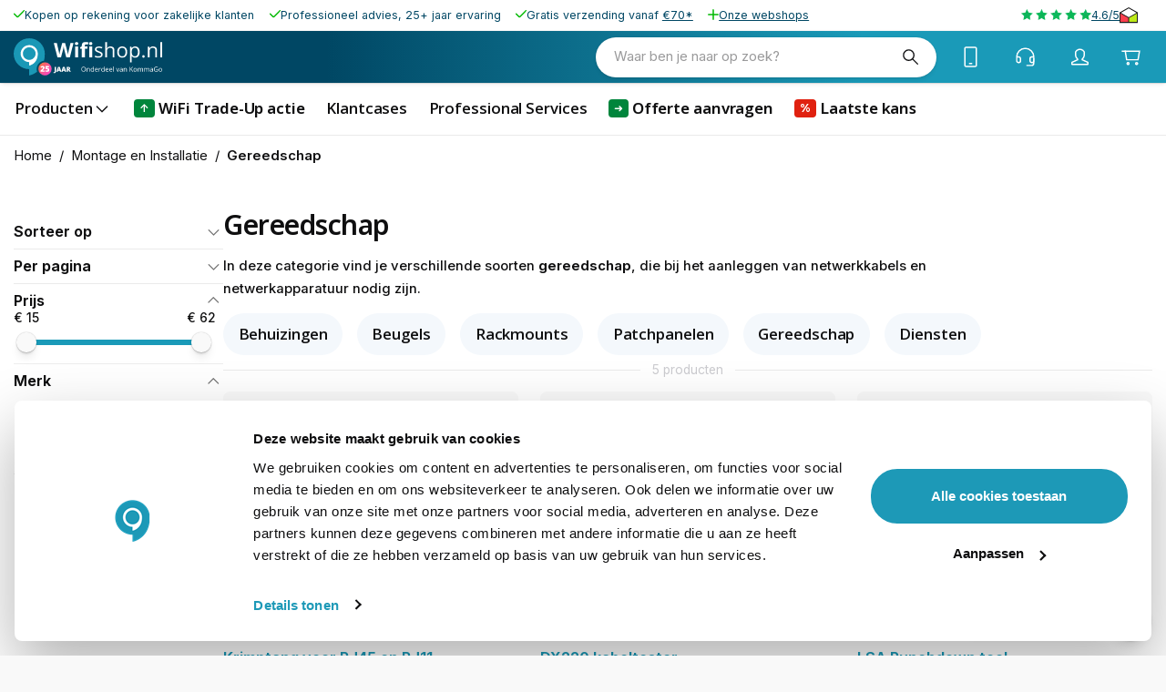

--- FILE ---
content_type: application/javascript; charset=UTF-8
request_url: https://www.netcamshop.nl/_next/static/chunks/6843-21d4136274bb2e84.js
body_size: 8601
content:
try{let e="undefined"!=typeof window?window:"undefined"!=typeof global?global:"undefined"!=typeof globalThis?globalThis:"undefined"!=typeof self?self:{},t=(new e.Error).stack;t&&(e._sentryDebugIds=e._sentryDebugIds||{},e._sentryDebugIds[t]="07288919-4314-411f-99f2-da633cb82e47",e._sentryDebugIdIdentifier="sentry-dbid-07288919-4314-411f-99f2-da633cb82e47")}catch(e){}"use strict";(self.webpackChunk_N_E=self.webpackChunk_N_E||[]).push([[6843],{26401:(e,t,n)=>{n.d(t,{A:()=>u});var r=n(58168),i=n(98587),o=n(11317),a=n(11261);let l=["sx"],s=e=>{let t={systemProps:{},otherProps:{}},n=e?.theme?.unstable_sxConfig??a.A;return Object.keys(e).forEach(r=>{n[r]?t.systemProps[r]=e[r]:t.otherProps[r]=e[r]}),t};function u(e){let t;let{sx:n}=e,{systemProps:a,otherProps:u}=s((0,i.A)(e,l));return t=Array.isArray(n)?[a,...n]:"function"==typeof n?(...e)=>{let t=n(...e);return(0,o.Q)(t)?(0,r.A)({},a,t):a}:(0,r.A)({},a,n),(0,r.A)({},u,{sx:t})}},86286:(e,t,n)=>{n.d(t,{A:()=>i});var r=n(47379);function i(e){let{theme:t,name:n,props:i}=e;return t&&t.components&&t.components[n]&&t.components[n].defaultProps?(0,r.A)(t.components[n].defaultProps,i):i}},57093:(e,t,n)=>{n.d(t,{A:()=>o});var r=n(86286),i=n(592);function o({props:e,name:t,defaultTheme:n,themeId:o}){let a=(0,i.A)(n);return o&&(a=a[o]||a),(0,r.A)({theme:a,name:t,props:e})}},17365:(e,t,n)=>{n.d(t,{A:()=>r});function r(e,t){"function"==typeof e?e(t):e&&(e.current=t)}},31523:(e,t,n)=>{n.d(t,{A:()=>o});var r=n(96540),i=n(17365);function o(...e){return r.useMemo(()=>e.every(e=>null==e)?null:t=>{e.forEach(e=>{(0,i.A)(e,t)})},e)}},34661:(e,t,n)=>{n.d(t,{A:()=>l});var r,i=n(96540);let o=0,a=(r||(r=n.t(i,2)))["useId".toString()];function l(e){if(void 0!==a){let t=a();return null!=e?e:t}return function(e){let[t,n]=i.useState(e),r=e||t;return i.useEffect(()=>{null==t&&(o+=1,n(`mui-${o}`))},[t]),r}(e)}},53313:(e,t,n)=>{n.d(t,{A:()=>p});var r=n(96540),i=n(27598);let o=!0,a=!1,l=new i.E,s={text:!0,search:!0,url:!0,tel:!0,email:!0,password:!0,number:!0,date:!0,month:!0,week:!0,time:!0,datetime:!0,"datetime-local":!0};function u(e){e.metaKey||e.altKey||e.ctrlKey||(o=!0)}function c(){o=!1}function d(){"hidden"===this.visibilityState&&a&&(o=!0)}function p(){let e=r.useCallback(e=>{if(null!=e){var t;(t=e.ownerDocument).addEventListener("keydown",u,!0),t.addEventListener("mousedown",c,!0),t.addEventListener("pointerdown",c,!0),t.addEventListener("touchstart",c,!0),t.addEventListener("visibilitychange",d,!0)}},[]),t=r.useRef(!1);return{isFocusVisibleRef:t,onFocus:function(e){return!!function(e){let{target:t}=e;try{return t.matches(":focus-visible")}catch(e){}return o||function(e){let{type:t,tagName:n}=e;return"INPUT"===n&&!!s[t]&&!e.readOnly||"TEXTAREA"===n&&!e.readOnly||!!e.isContentEditable}(t)}(e)&&(t.current=!0,!0)},onBlur:function(){return!!t.current&&(a=!0,l.start(100,()=>{a=!1}),t.current=!1,!0)},ref:e}}},27598:(e,t,n)=>{n.d(t,{E:()=>a,A:()=>l});var r=n(96540);let i={},o=[];class a{constructor(){this.currentId=null,this.clear=()=>{null!==this.currentId&&(clearTimeout(this.currentId),this.currentId=null)},this.disposeEffect=()=>this.clear}static create(){return new a}start(e,t){this.clear(),this.currentId=setTimeout(()=>{this.currentId=null,t()},e)}}function l(){var e;let t=function(e,t){let n=r.useRef(i);return n.current===i&&(n.current=e(void 0)),n}(a.create).current;return e=t.disposeEffect,r.useEffect(e,o),t}},2598:(e,t,n)=>{n.d(t,{A:()=>r});let r={src:"/_next/static/media/close.64fe8bc0.svg",height:48,width:48,blurWidth:0,blurHeight:0}},16999:(e,t,n)=>{n.d(t,{_V:()=>M,NA:()=>w});var r=n(2445),i=n(43778),o=n(4790),a=n(72105),l=n(59641),s=n(13368),u=n.n(s),c=n(96540),d=n(2063);let{deviceSizes:p,imageSizes:f,loader:h,path:m,domains:g}={deviceSizes:[640,750,828,1080,1200,1920,2048,3840],imageSizes:[16,32,48,64,96,128,256,384],path:"/_next/image",loader:"default",dangerouslyAllowSVG:!1,unoptimized:!1};function A(e){return"/"===e[0]?e.slice(1):e}let b={0:"100vw",1200:"50vw"},v=new Map([["default",function({config:e,src:t,width:n,quality:r}){return t.endsWith(".svg")&&!e.dangerouslyAllowSVG?t:`${(0,d.normalizePathTrailingSlash)(e.path??"")}?url=${encodeURIComponent(t)}&w=${n}&q=${r||75}`}],["imgix",function({config:e,src:t,width:n,quality:r}){let i=new URL(`${e.path}${A(t)}`),o=i.searchParams;return o.set("auto",o.getAll("auto").join(",")||"format"),o.set("fit",o.get("fit")||"max"),o.set("w",o.get("w")||n.toString()),r&&o.set("q",r.toString()),i.href}],["cloudinary",function({config:e,src:t,width:n,quality:r}){let i=["f_auto","c_limit",`w_${n}`,`q_${r||"auto"}`],o=`${i.join(",")}/`;return`${e.path}${o}${A(t)}`}],["akamai",function({config:e,src:t,width:n}){return`${e.path}${A(t)}?imwidth=${n}`}],["custom",function({src:e}){throw Error(`Image with src "${e}" is missing "loader" prop.
Read more: https://nextjs.org/docs/messages/next-image-missing-loader`)}]]);function y(e){return void 0!==e.default}function x(e){return"object"==typeof e&&(y(e)||void 0!==e.src)}function w(e){return x(e)?(y(e)?e.default:e).src:e}function S(e){let{src:t,layout:n,width:r,quality:i=52,sizes:o,loader:a,scale:l,config:s}=e,{widths:u,kind:c}=function(e,t,n,r=""){if(r&&"fill"===n||"responsive"===n){let t=/(^|\s)(1?\d?\d)vw/g,n=[];for(let e;e=t.exec(r);e)n.push(parseInt(e?.[2],10));if(n.length){let t=.01*Math.min(...n);return{widths:e.allSizes.filter(e=>e>=p[0]*t),kind:"w"}}return{widths:e.allSizes,kind:"w"}}return"number"!=typeof t||"fill"===n?{widths:p,kind:"w"}:{widths:[...new Set([t,2*t].map(t=>e.allSizes.find(e=>e>=t)||e.allSizes[e.allSizes.length-1]))],kind:"x"}}(s,r,n,o);return`${u.map((e,n)=>`${a({config:s,src:t,quality:i,width:e})} ${"w"===c?Math.round(e*l):n+1}${c}`).join(", ")}, [data-uri] 1w`}function E(e){let t=e.config?.loader||"default",n=v.get(t);if(n)return n(e);throw Error(`Unknown "loader" found in "next.config.js". Expected: ${a.VALID_LOADERS.join(", ")}. Received: ${t}`)}function $(e){return("object"==typeof e?Object.entries(e).map(([e,t])=>[Number(e),t]).sort(([e],[t])=>t-e):[[0,e]]).map(([e,t])=>0===e?t:`(min-width: ${e}px) ${t}`).join(", ")}let k=(0,i.Ay)("img")({}),R=(0,i.Ay)("picture")({}),z={deviceSizes:[640,750,828,1080,1200,1920,2048,3840],imageSizes:[16,32,48,64,96,128,256,384],path:"/_next/image",loader:"default",dangerouslyAllowSVG:!1,unoptimized:!1},M=c.forwardRef(({src:e,sizes:t,unoptimized:n=!1,loading:i,layout:s="responsive",quality:d,width:p,height:f,style:h,loader:m=E,placeholder:g="empty",blurDataURL:A,dontReportWronglySizedImages:v,pictureProps:w,sx:M=[],...j},I)=>{let C=(0,c.useRef)(null),P=(0,o.A)(C,I),T=(0,c.useContext)(l.ImageConfigContext),O=(0,c.useMemo)(()=>{let e=z||T||a.imageConfigDefault,t=[...e.deviceSizes,...e.imageSizes].sort((e,t)=>e-t),n=e.deviceSizes.sort((e,t)=>e-t);return{...e,allSizes:t,deviceSizes:n}},[T]),D="fixed"===s&&p&&!t?`${p}px`:t,L=$(D)||$(b);(0,c.useEffect)(()=>()=>{},[s,C,n,D,e,p,v]);let _="";if(x(e)){let t=y(e)?e.default:e;if(!t.src)throw Error(`[@graphcommerce/image]: An object should only be passed to the image component src parameter if it comes from a static image import. It must include src. Received ${JSON.stringify(t)}`);if(A=A||t.blurDataURL,_=t.src,(!s||"fill"!==s)&&(f=f||t.height,p=p||t.width,!t.height||!t.width))throw Error(`[@graphcommerce/image]: An object should only be passed to the image component src parameter if it comes from a static image import. It must include height and width. Received ${JSON.stringify(t)}`)}e="string"==typeof e?e:_,(e?.startsWith("data:")||e?.startsWith("blob:"))&&(n=!0);let N=S({config:O,src:e,layout:s,loader:m,quality:d,sizes:L,width:p,scale:2}),V=S({config:O,src:e,layout:s,loader:m,quality:d,sizes:L,width:p,scale:1.333}),B=S({config:O,src:e,layout:s,loader:m,quality:d,sizes:L,width:p,scale:.667});return"fixed"===s||h||(h={}),"responsive"===s&&(h={...h,width:"100%",height:"auto"}),"intrinsic"===s&&(h={...h,width:"100%",height:"auto",maxWidth:p}),"fill"===s&&(h={...h,width:"100%",height:"100%"}),(0,r.FD)(r.FK,{children:[n?(0,r.Y)(k,{ref:P,...j,loading:i??"lazy",src:e,width:p,height:f,"data-nimg":!0,sx:[h,...Array.isArray(M)?M:[M]]}):(0,r.FD)(R,{...w,children:[(0,r.Y)("source",{media:"(-webkit-min-device-pixel-ratio: 2.5)",srcSet:N,sizes:L}),(0,r.Y)("source",{media:"(-webkit-min-device-pixel-ratio: 1.5)",srcSet:V,sizes:L}),(0,r.Y)("source",{media:"(-webkit-max-device-pixel-ratio: 1.49)",srcSet:B,sizes:L}),(0,r.Y)(k,{ref:P,...j,src:e,loading:i??"lazy",width:p,height:f,sx:[h,...Array.isArray(M)?M:[M]],sizes:L,"data-nimg":!0,decoding:"async"})]}),"eager"===i&&(0,r.Y)(u(),{children:n?(0,r.Y)("link",{rel:"preload",as:"image",href:e},`__nimg-unoptimized-${e}`):(0,r.FD)(r.FK,{children:[(0,r.Y)("link",{rel:"preload",as:"image",media:"(-webkit-min-device-pixel-ratio: 2.5)",imageSrcSet:N,imageSizes:L},`img-${N}${L}`),(0,r.Y)("link",{rel:"preload",as:"image",media:"(-webkit-min-device-pixel-ratio: 1.5) and (-webkit-max-device-pixel-ratio: 2.49)",imageSrcSet:V,imageSizes:L},`img-${V}${L}`),(0,r.Y)("link",{rel:"preload",as:"image",media:"(-webkit-max-device-pixel-ratio: 1.49)",imageSrcSet:B,imageSizes:L},`img-${B}${L}`)]})})]})});M.displayName="Image"},6283:(e,t,n)=>{n.d(t,{a3:()=>g,qG:()=>h});var r=n(2445),i=n(16999),o=n(43778),a=n(8775),l=n(91253),s=n(96540),u=n(96043),c=n(8723);let d="IconSvg",{withState:p}=(0,u.e)(d,["root"]),f={xs:(0,c.u)(11,12),small:(0,c.u)(12,15),medium:(0,c.u)(22,23),large:(0,c.u)(24,26),xl:(0,c.u)(38,62),xxl:(0,c.u)(96,148)};function h(e){return f[e]}let m=(0,o.Ay)("svg",{name:d,target:d})(()=>({userSelect:"none",width:"1em",height:"1em",display:"inline-block",strokeLinecap:"square",strokeLinejoin:"miter",strokeMiterlimit:4,fill:"none",stroke:"currentColor",fontSize:"1.3em",strokeWidth:"calc(1.4px - ((1em - 28px) / (148 - 28) * (1.4 - 0.8)))","&.sizeXs":{fontSize:f.xs},"&.sizeSmall":{fontSize:f.small},"&.sizeMedium":{fontSize:f.medium},"&.sizeLarge":{fontSize:f.large},"&.sizeXl":{fontSize:f.xl},"&.sizeXxl":{fontSize:f.xxl},"&.fillIcon":{fill:"currentColor",stroke:"none"}})),g=(0,s.forwardRef)((e,t)=>{let{src:n,size:o,fillIcon:s,className:u,...c}=(0,a.A)({props:e,name:d}),f=(l.A().components?.IconSvg?.overrides??[]).find(([e])=>e===n)?.[1]??n,h=p({size:o,fillIcon:s});return(0,r.Y)(m,{ref:t,"aria-hidden":"true",className:`${h.root} ${u??""}`,...c,children:(0,r.Y)("use",{href:`${(0,i.NA)(f)}#icon`})})});g.displayName="IconSvg"},96043:(e,t,n)=>{n.d(t,{e:()=>o});var r=n(48968);let i=e=>Object.fromEntries(Object.entries(e).map(([e,t])=>[e,`& .${t}`]));function o(e,t){let n=Object.fromEntries(t.map(t=>[t,`${e}-${t}`])),o=i(n);return{classes:n,selectors:{...o},withState:e=>Object.fromEntries(Object.entries(n).map(([t,n])=>{let i=Object.entries(e).map(([e,t])=>"boolean"==typeof t&&!0===t?e:"string"==typeof t&&t.length>0?`${e}${(0,r.A)(t)}`:"number"==typeof t&&t>0?`${e}${t}`:"");return n&&i.unshift(n),[t,i.filter(Boolean).join(" ")]}))}}},15603:(e,t,n)=>{n.d(t,{A:()=>b});var r=n(58168),i=n(98587),o=n(96540),a=n(34164),l=n(13848),s=n(93197),u=n(26401),c=n(592),d=n(74848);let p=["className","component"];var f=n(79071),h=n(54456),m=n(71130);let g=(0,n(38413).A)("MuiBox",["root"]),A=(0,h.A)(),b=function(e={}){let{themeId:t,defaultTheme:n,defaultClassName:f="MuiBox-root",generateClassName:h}=e,m=(0,l.Ay)("div",{shouldForwardProp:e=>"theme"!==e&&"sx"!==e&&"as"!==e})(s.A);return o.forwardRef(function(e,o){let l=(0,c.A)(n),s=(0,u.A)(e),{className:g,component:A="div"}=s,b=(0,i.A)(s,p);return(0,d.jsx)(m,(0,r.A)({as:A,ref:o,className:(0,a.A)(g,h?h(f):f),theme:t&&l[t]||l},b))})}({themeId:m.A,defaultTheme:A,defaultClassName:g.root,generateClassName:f.A.generate})},77227:(e,t,n)=>{n.d(t,{A:()=>C});var r=n(58168),i=n(98587),o=n(96540),a=n(34164),l=n(75659),s=n(43778),u=n(66707),c=n(4790),d=n(48980),p=n(79761),f=n(16543),h=n(17437),m=n(27598),g=n(74848),A=n(38413);let b=(0,A.A)("MuiTouchRipple",["root","ripple","rippleVisible","ripplePulsate","child","childLeaving","childPulsate"]),v=["center","classes","className"],y=(0,h.i7)`
  0% {
    transform: scale(0);
    opacity: 0.1;
  }

  100% {
    transform: scale(1);
    opacity: 0.3;
  }
`,x=(0,h.i7)`
  0% {
    opacity: 1;
  }

  100% {
    opacity: 0;
  }
`,w=(0,h.i7)`
  0% {
    transform: scale(1);
  }

  50% {
    transform: scale(0.92);
  }

  100% {
    transform: scale(1);
  }
`,S=(0,s.Ay)("span",{name:"MuiTouchRipple",slot:"Root"})({overflow:"hidden",pointerEvents:"none",position:"absolute",zIndex:0,top:0,right:0,bottom:0,left:0,borderRadius:"inherit"}),E=(0,s.Ay)(function(e){let{className:t,classes:n,pulsate:r=!1,rippleX:i,rippleY:l,rippleSize:s,in:u,onExited:c,timeout:d}=e,[p,f]=o.useState(!1),h=(0,a.A)(t,n.ripple,n.rippleVisible,r&&n.ripplePulsate),m=(0,a.A)(n.child,p&&n.childLeaving,r&&n.childPulsate);return u||p||f(!0),o.useEffect(()=>{if(!u&&null!=c){let e=setTimeout(c,d);return()=>{clearTimeout(e)}}},[c,u,d]),(0,g.jsx)("span",{className:h,style:{width:s,height:s,top:-(s/2)+l,left:-(s/2)+i},children:(0,g.jsx)("span",{className:m})})},{name:"MuiTouchRipple",slot:"Ripple"})`
  opacity: 0;
  position: absolute;

  &.${b.rippleVisible} {
    opacity: 0.3;
    transform: scale(1);
    animation-name: ${y};
    animation-duration: ${550}ms;
    animation-timing-function: ${({theme:e})=>e.transitions.easing.easeInOut};
  }

  &.${b.ripplePulsate} {
    animation-duration: ${({theme:e})=>e.transitions.duration.shorter}ms;
  }

  & .${b.child} {
    opacity: 1;
    display: block;
    width: 100%;
    height: 100%;
    border-radius: 50%;
    background-color: currentColor;
  }

  & .${b.childLeaving} {
    opacity: 0;
    animation-name: ${x};
    animation-duration: ${550}ms;
    animation-timing-function: ${({theme:e})=>e.transitions.easing.easeInOut};
  }

  & .${b.childPulsate} {
    position: absolute;
    /* @noflip */
    left: 0px;
    top: 0;
    animation-name: ${w};
    animation-duration: 2500ms;
    animation-timing-function: ${({theme:e})=>e.transitions.easing.easeInOut};
    animation-iteration-count: infinite;
    animation-delay: 200ms;
  }
`,$=o.forwardRef(function(e,t){let n=(0,u.b)({props:e,name:"MuiTouchRipple"}),{center:l=!1,classes:s={},className:c}=n,d=(0,i.A)(n,v),[p,h]=o.useState([]),A=o.useRef(0),y=o.useRef(null);o.useEffect(()=>{y.current&&(y.current(),y.current=null)},[p]);let x=o.useRef(!1),w=(0,m.A)(),$=o.useRef(null),k=o.useRef(null),R=o.useCallback(e=>{let{pulsate:t,rippleX:n,rippleY:r,rippleSize:i,cb:o}=e;h(e=>[...e,(0,g.jsx)(E,{classes:{ripple:(0,a.A)(s.ripple,b.ripple),rippleVisible:(0,a.A)(s.rippleVisible,b.rippleVisible),ripplePulsate:(0,a.A)(s.ripplePulsate,b.ripplePulsate),child:(0,a.A)(s.child,b.child),childLeaving:(0,a.A)(s.childLeaving,b.childLeaving),childPulsate:(0,a.A)(s.childPulsate,b.childPulsate)},timeout:550,pulsate:t,rippleX:n,rippleY:r,rippleSize:i},A.current)]),A.current+=1,y.current=o},[s]),z=o.useCallback((e={},t={},n=()=>{})=>{let r,i,o;let{pulsate:a=!1,center:s=l||t.pulsate,fakeElement:u=!1}=t;if(e?.type==="mousedown"&&x.current){x.current=!1;return}e?.type==="touchstart"&&(x.current=!0);let c=u?null:k.current,d=c?c.getBoundingClientRect():{width:0,height:0,left:0,top:0};if(!s&&void 0!==e&&(0!==e.clientX||0!==e.clientY)&&(e.clientX||e.touches)){let{clientX:t,clientY:n}=e.touches&&e.touches.length>0?e.touches[0]:e;r=Math.round(t-d.left),i=Math.round(n-d.top)}else r=Math.round(d.width/2),i=Math.round(d.height/2);s?(o=Math.sqrt((2*d.width**2+d.height**2)/3))%2==0&&(o+=1):o=Math.sqrt((2*Math.max(Math.abs((c?c.clientWidth:0)-r),r)+2)**2+(2*Math.max(Math.abs((c?c.clientHeight:0)-i),i)+2)**2),e?.touches?null===$.current&&($.current=()=>{R({pulsate:a,rippleX:r,rippleY:i,rippleSize:o,cb:n})},w.start(80,()=>{$.current&&($.current(),$.current=null)})):R({pulsate:a,rippleX:r,rippleY:i,rippleSize:o,cb:n})},[l,R,w]),M=o.useCallback(()=>{z({},{pulsate:!0})},[z]),j=o.useCallback((e,t)=>{if(w.clear(),e?.type==="touchend"&&$.current){$.current(),$.current=null,w.start(0,()=>{j(e,t)});return}$.current=null,h(e=>e.length>0?e.slice(1):e),y.current=t},[w]);return o.useImperativeHandle(t,()=>({pulsate:M,start:z,stop:j}),[M,z,j]),(0,g.jsx)(S,(0,r.A)({className:(0,a.A)(b.root,s.root,c),ref:k},d,{children:(0,g.jsx)(f.A,{component:null,exit:!0,children:p})}))});var k=n(31609);function R(e){return(0,k.Ay)("MuiButtonBase",e)}let z=(0,A.A)("MuiButtonBase",["root","disabled","focusVisible"]),M=["action","centerRipple","children","className","component","disabled","disableRipple","disableTouchRipple","focusRipple","focusVisibleClassName","LinkComponent","onBlur","onClick","onContextMenu","onDragLeave","onFocus","onFocusVisible","onKeyDown","onKeyUp","onMouseDown","onMouseLeave","onMouseUp","onTouchEnd","onTouchMove","onTouchStart","tabIndex","TouchRippleProps","touchRippleRef","type"],j=e=>{let{disabled:t,focusVisible:n,focusVisibleClassName:r,classes:i}=e,o=(0,l.A)({root:["root",t&&"disabled",n&&"focusVisible"]},R,i);return n&&r&&(o.root+=` ${r}`),o},I=(0,s.Ay)("button",{name:"MuiButtonBase",slot:"Root",overridesResolver:(e,t)=>t.root})({display:"inline-flex",alignItems:"center",justifyContent:"center",position:"relative",boxSizing:"border-box",WebkitTapHighlightColor:"transparent",backgroundColor:"transparent",outline:0,border:0,margin:0,borderRadius:0,padding:0,cursor:"pointer",userSelect:"none",verticalAlign:"middle",MozAppearance:"none",WebkitAppearance:"none",textDecoration:"none",color:"inherit","&::-moz-focus-inner":{borderStyle:"none"},[`&.${z.disabled}`]:{pointerEvents:"none",cursor:"default"},"@media print":{colorAdjust:"exact"}}),C=o.forwardRef(function(e,t){let n=(0,u.b)({props:e,name:"MuiButtonBase"}),{action:l,centerRipple:s=!1,children:f,className:h,component:m="button",disabled:A=!1,disableRipple:b=!1,disableTouchRipple:v=!1,focusRipple:y=!1,LinkComponent:x="a",onBlur:w,onClick:S,onContextMenu:E,onDragLeave:k,onFocus:R,onFocusVisible:z,onKeyDown:C,onKeyUp:P,onMouseDown:T,onMouseLeave:O,onMouseUp:D,onTouchEnd:L,onTouchMove:_,onTouchStart:N,tabIndex:V=0,TouchRippleProps:B,touchRippleRef:F,type:Y}=n,U=(0,i.A)(n,M),W=o.useRef(null),K=o.useRef(null),q=(0,c.A)(K,F),{isFocusVisibleRef:X,onFocus:H,onBlur:G,ref:J}=(0,p.A)(),[Q,Z]=o.useState(!1);A&&Q&&Z(!1),o.useImperativeHandle(l,()=>({focusVisible:()=>{Z(!0),W.current.focus()}}),[]);let[ee,et]=o.useState(!1);o.useEffect(()=>{et(!0)},[]);let en=ee&&!b&&!A;function er(e,t,n=v){return(0,d.A)(r=>(t&&t(r),!n&&K.current&&K.current[e](r),!0))}o.useEffect(()=>{Q&&y&&!b&&ee&&K.current.pulsate()},[b,y,Q,ee]);let ei=er("start",T),eo=er("stop",E),ea=er("stop",k),el=er("stop",D),es=er("stop",e=>{Q&&e.preventDefault(),O&&O(e)}),eu=er("start",N),ec=er("stop",L),ed=er("stop",_),ep=er("stop",e=>{G(e),!1===X.current&&Z(!1),w&&w(e)},!1),ef=(0,d.A)(e=>{W.current||(W.current=e.currentTarget),H(e),!0===X.current&&(Z(!0),z&&z(e)),R&&R(e)}),eh=()=>{let e=W.current;return m&&"button"!==m&&!("A"===e.tagName&&e.href)},em=o.useRef(!1),eg=(0,d.A)(e=>{y&&!em.current&&Q&&K.current&&" "===e.key&&(em.current=!0,K.current.stop(e,()=>{K.current.start(e)})),e.target===e.currentTarget&&eh()&&" "===e.key&&e.preventDefault(),C&&C(e),e.target===e.currentTarget&&eh()&&"Enter"===e.key&&!A&&(e.preventDefault(),S&&S(e))}),eA=(0,d.A)(e=>{y&&" "===e.key&&K.current&&Q&&!e.defaultPrevented&&(em.current=!1,K.current.stop(e,()=>{K.current.pulsate(e)})),P&&P(e),S&&e.target===e.currentTarget&&eh()&&" "===e.key&&!e.defaultPrevented&&S(e)}),eb=m;"button"===eb&&(U.href||U.to)&&(eb=x);let ev={};"button"===eb?(ev.type=void 0===Y?"button":Y,ev.disabled=A):(U.href||U.to||(ev.role="button"),A&&(ev["aria-disabled"]=A));let ey=(0,c.A)(t,J,W),ex=(0,r.A)({},n,{centerRipple:s,component:m,disabled:A,disableRipple:b,disableTouchRipple:v,focusRipple:y,tabIndex:V,focusVisible:Q}),ew=j(ex);return(0,g.jsxs)(I,(0,r.A)({as:eb,className:(0,a.A)(ew.root,h),ownerState:ex,onBlur:ep,onClick:S,onContextMenu:eo,onFocus:ef,onKeyDown:eg,onKeyUp:eA,onMouseDown:ei,onMouseLeave:es,onMouseUp:el,onDragLeave:ea,onTouchEnd:ec,onTouchMove:ed,onTouchStart:eu,ref:ey,tabIndex:A?-1:V,type:Y},ev,U,{children:[f,en?(0,g.jsx)($,(0,r.A)({ref:q,center:s},B)):null]}))})},8775:(e,t,n)=>{n.d(t,{A:()=>a});var r=n(57093),i=n(84047),o=n(71130);function a({props:e,name:t}){return(0,r.A)({props:e,name:t,defaultTheme:i.A,themeId:o.A})}},4790:(e,t,n)=>{n.d(t,{A:()=>r});let r=n(31523).A},52938:(e,t,n)=>{n.d(t,{A:()=>r});let r=n(34661).A},79761:(e,t,n)=>{n.d(t,{A:()=>r});let r=n(53313).A},16543:(e,t,n)=>{n.d(t,{A:()=>p});var r=n(98587),i=n(58168),o=n(42892),a=n(96540),l=n(17241);function s(e,t){var n=Object.create(null);return e&&a.Children.map(e,function(e){return e}).forEach(function(e){n[e.key]=t&&(0,a.isValidElement)(e)?t(e):e}),n}function u(e,t,n){return null!=n[t]?n[t]:e.props[t]}var c=Object.values||function(e){return Object.keys(e).map(function(t){return e[t]})},d=function(e){function t(t,n){var r,i=(r=e.call(this,t,n)||this).handleExited.bind(function(e){if(void 0===e)throw ReferenceError("this hasn't been initialised - super() hasn't been called");return e}(r));return r.state={contextValue:{isMounting:!0},handleExited:i,firstRender:!0},r}(0,o.A)(t,e);var n=t.prototype;return n.componentDidMount=function(){this.mounted=!0,this.setState({contextValue:{isMounting:!1}})},n.componentWillUnmount=function(){this.mounted=!1},t.getDerivedStateFromProps=function(e,t){var n,r,i=t.children,o=t.handleExited;return{children:t.firstRender?s(e.children,function(t){return(0,a.cloneElement)(t,{onExited:o.bind(null,t),in:!0,appear:u(t,"appear",e),enter:u(t,"enter",e),exit:u(t,"exit",e)})}):(Object.keys(r=function(e,t){function n(n){return n in t?t[n]:e[n]}e=e||{},t=t||{};var r,i=Object.create(null),o=[];for(var a in e)a in t?o.length&&(i[a]=o,o=[]):o.push(a);var l={};for(var s in t){if(i[s])for(r=0;r<i[s].length;r++){var u=i[s][r];l[i[s][r]]=n(u)}l[s]=n(s)}for(r=0;r<o.length;r++)l[o[r]]=n(o[r]);return l}(i,n=s(e.children))).forEach(function(t){var l=r[t];if((0,a.isValidElement)(l)){var s=t in i,c=t in n,d=i[t],p=(0,a.isValidElement)(d)&&!d.props.in;c&&(!s||p)?r[t]=(0,a.cloneElement)(l,{onExited:o.bind(null,l),in:!0,exit:u(l,"exit",e),enter:u(l,"enter",e)}):c||!s||p?c&&s&&(0,a.isValidElement)(d)&&(r[t]=(0,a.cloneElement)(l,{onExited:o.bind(null,l),in:d.props.in,exit:u(l,"exit",e),enter:u(l,"enter",e)})):r[t]=(0,a.cloneElement)(l,{in:!1})}}),r),firstRender:!1}},n.handleExited=function(e,t){var n=s(this.props.children);e.key in n||(e.props.onExited&&e.props.onExited(t),this.mounted&&this.setState(function(t){var n=(0,i.A)({},t.children);return delete n[e.key],{children:n}}))},n.render=function(){var e=this.props,t=e.component,n=e.childFactory,i=(0,r.A)(e,["component","childFactory"]),o=this.state.contextValue,s=c(this.state.children).map(n);return(delete i.appear,delete i.enter,delete i.exit,null===t)?a.createElement(l.A.Provider,{value:o},s):a.createElement(l.A.Provider,{value:o},a.createElement(t,i,s))},t}(a.Component);d.propTypes={},d.defaultProps={component:"div",childFactory:function(e){return e}};let p=d},17241:(e,t,n)=>{n.d(t,{A:()=>r});let r=n(96540).createContext(null)},42892:(e,t,n)=>{function r(e,t){return(r=Object.setPrototypeOf?Object.setPrototypeOf.bind():function(e,t){return e.__proto__=t,e})(e,t)}function i(e,t){e.prototype=Object.create(t.prototype),e.prototype.constructor=e,r(e,t)}n.d(t,{A:()=>i})}}]);

--- FILE ---
content_type: application/javascript; charset=UTF-8
request_url: https://www.netcamshop.nl/_next/static/chunks/3090-6cfeef4da78c61aa.js
body_size: 15876
content:
try{let e="undefined"!=typeof window?window:"undefined"!=typeof global?global:"undefined"!=typeof globalThis?globalThis:"undefined"!=typeof self?self:{},t=(new e.Error).stack;t&&(e._sentryDebugIds=e._sentryDebugIds||{},e._sentryDebugIds[t]="120950f2-c4be-4656-a6aa-2b5dd118aace",e._sentryDebugIdIdentifier="sentry-dbid-120950f2-c4be-4656-a6aa-2b5dd118aace")}catch(e){}"use strict";(self.webpackChunk_N_E=self.webpackChunk_N_E||[]).push([[3090],{80676:(e,t,r)=>{r.d(t,{A:()=>M});var o=r(98587),n=r(58168),a=r(96540),i=r(48968),l=r(52938),s=r(75659),d=r(43778),c=r(66707),u=r(12100),p=r(13566),h=r(38501),g=r(47379),m=r(31609);function f(e){return(0,m.Ay)("MuiLoadingButton",e)}let v=(0,r(38413).A)("MuiLoadingButton",["root","loading","loadingIndicator","loadingIndicatorCenter","loadingIndicatorStart","loadingIndicatorEnd","endIconLoadingEnd","startIconLoadingStart"]);var b=r(74848);let y=["children","disabled","id","loading","loadingIndicator","loadingPosition","variant"],x=e=>{let{loading:t,loadingPosition:r,classes:o}=e,a={root:["root",t&&"loading"],startIcon:[t&&`startIconLoading${(0,i.A)(r)}`],endIcon:[t&&`endIconLoading${(0,i.A)(r)}`],loadingIndicator:["loadingIndicator",t&&`loadingIndicator${(0,i.A)(r)}`]},l=(0,s.A)(a,f,o);return(0,n.A)({},o,l)},A=e=>"ownerState"!==e&&"theme"!==e&&"sx"!==e&&"as"!==e&&"classes"!==e,S=(0,d.Ay)(u.A,{shouldForwardProp:e=>A(e)||"classes"===e,name:"MuiLoadingButton",slot:"Root",overridesResolver:(e,t)=>[t.root,t.startIconLoadingStart&&{[`& .${v.startIconLoadingStart}`]:t.startIconLoadingStart},t.endIconLoadingEnd&&{[`& .${v.endIconLoadingEnd}`]:t.endIconLoadingEnd}]})(({ownerState:e,theme:t})=>(0,n.A)({[`& .${v.startIconLoadingStart}, & .${v.endIconLoadingEnd}`]:{transition:t.transitions.create(["opacity"],{duration:t.transitions.duration.short}),opacity:0}},"center"===e.loadingPosition&&{transition:t.transitions.create(["background-color","box-shadow","border-color"],{duration:t.transitions.duration.short}),[`&.${v.loading}`]:{color:"transparent"}},"start"===e.loadingPosition&&e.fullWidth&&{[`& .${v.startIconLoadingStart}, & .${v.endIconLoadingEnd}`]:{transition:t.transitions.create(["opacity"],{duration:t.transitions.duration.short}),opacity:0,marginRight:-8}},"end"===e.loadingPosition&&e.fullWidth&&{[`& .${v.startIconLoadingStart}, & .${v.endIconLoadingEnd}`]:{transition:t.transitions.create(["opacity"],{duration:t.transitions.duration.short}),opacity:0,marginLeft:-8}})),w=(0,d.Ay)("span",{name:"MuiLoadingButton",slot:"LoadingIndicator",overridesResolver:(e,t)=>{let{ownerState:r}=e;return[t.loadingIndicator,t[`loadingIndicator${(0,i.A)(r.loadingPosition)}`]]}})(({theme:e,ownerState:t})=>(0,n.A)({position:"absolute",visibility:"visible",display:"flex"},"start"===t.loadingPosition&&("outlined"===t.variant||"contained"===t.variant)&&{left:"small"===t.size?10:14},"start"===t.loadingPosition&&"text"===t.variant&&{left:6},"center"===t.loadingPosition&&{left:"50%",transform:"translate(-50%)",color:(e.vars||e).palette.action.disabled},"end"===t.loadingPosition&&("outlined"===t.variant||"contained"===t.variant)&&{right:"small"===t.size?10:14},"end"===t.loadingPosition&&"text"===t.variant&&{right:6},"start"===t.loadingPosition&&t.fullWidth&&{position:"relative",left:-10},"end"===t.loadingPosition&&t.fullWidth&&{position:"relative",right:-10})),M=a.forwardRef(function(e,t){let r=a.useContext(p.A),i=(0,g.A)(r,e),s=(0,c.b)({props:i,name:"MuiLoadingButton"}),{children:d,disabled:u=!1,id:m,loading:f=!1,loadingIndicator:v,loadingPosition:A="center",variant:M="text"}=s,k=(0,o.A)(s,y),C=(0,l.A)(m),I=v??(0,b.jsx)(h.A,{"aria-labelledby":C,color:"inherit",size:16}),$=(0,n.A)({},s,{disabled:u,loading:f,loadingIndicator:I,loadingPosition:A,variant:M}),R=x($),z=f?(0,b.jsx)(w,{className:R.loadingIndicator,ownerState:$,children:I}):null;return(0,b.jsxs)(S,(0,n.A)({disabled:u||f,id:C,ref:t},k,{variant:M,classes:R,ownerState:$,children:["end"===$.loadingPosition?d:z,"end"===$.loadingPosition?z:d]}))})},17591:(e,t,r)=>{r.d(t,{A:()=>o});let o=(0,r(9663).Ay)()},35615:(e,t,r)=>{r.d(t,{A:()=>o});let o={src:"/_next/static/media/chevron-left.ce94f540.svg",height:48,width:48,blurWidth:0,blurHeight:0}},49869:(e,t,r)=>{r.d(t,{S:()=>a});var o=r(96540),n=r(1181);function a(){return(0,o.useContext)(n.B)}},30366:(e,t,r)=>{r.d(t,{Q:()=>l});var o=r(63295),n=r(96540),a=r(89651),i=r(49869);function l(){let{active:e,routerKey:t}=(0,i.S)(),r=(0,o.d)(0);return(0,n.useEffect)(()=>{e?r.set(0):r.set((0,a.k)(t).y)},[e,t,r]),r}},39:(e,t,r)=>{r.d(t,{H:()=>M});var o=r(2445),n=r(43778),a=r(51979),i=r(96540),l=r(29076),s=r(59396),d=r(96043),c=r(23296),u=r(24785);function p(e){return e instanceof PointerEvent&&"mouse"===e.pointerType&&e.target instanceof HTMLElement}function h(e){let t=e.split(" ")[0];return(t=t.replace("y","block")).replace("x","inline")}var g=r(2076),m=r(82922),f=r(10364),v=r(2717);function b({from:e=0,velocity:t=0,min:r,max:o,power:n=.8,timeConstant:a=750,bounceStiffness:i=500,bounceDamping:l=10,restDelta:s=1,modifyTarget:d,driver:c,onUpdate:u,onComplete:p,onStop:h}){let g;function m(e){return void 0!==r&&e<r||void 0!==o&&e>o}function b(e){return void 0===r?o:void 0===o?r:Math.abs(r-e)<Math.abs(o-e)?r:o}function y(e){null==g||g.stop(),g=(0,f.i)(Object.assign(Object.assign({},e),{driver:c,onUpdate:t=>{var r;null==u||u(t),null===(r=e.onUpdate)||void 0===r||r.call(e,t)},onComplete:p,onStop:h}))}function x(e){y(Object.assign({type:"spring",stiffness:i,damping:l,restDelta:s},e))}if(m(e))x({from:e,velocity:t,to:b(e)});else{let o,i,l=n*t+e;void 0!==d&&(l=d(l));let c=b(l),u=c===r?-1:1;y({type:"decay",from:e,velocity:t,timeConstant:a,power:n,restDelta:s,modifyTarget:d,onUpdate:m(l)?e=>{var r,n;o=i,i=e,r=e-o,t=(n=(0,v.KK)().delta)?1e3/n*r:0,(1===u&&e>c||-1===u&&e<c)&&x({from:e,to:c,velocity:t})}:void 0})}return{stop:()=>null==g?void 0:g.stop()}}let y=({velocity:e,offset:t},r)=>e[r]<0?Math.max(e[r],-Math.abs(3*t[r])):Math.min(e[r],Math.abs(3*t[r])),x=(e,t)=>e.length?e.reduce((e,r)=>Math.abs(r-t)<Math.abs(e-t)?r:e):void 0,A=e=>{let{disableSnap:t,enableSnap:r,register:o,getScrollSnapPositions:n,scrollSnap:a,scroll:i}=(0,g.$)(),l=(0,m.N)(),s=()=>l.down("md")?h(a.scrollSnapTypeSm):h(a.scrollSnapTypeMd),d={power:1,bounceDamping:50};return async a=>{let l=e.current;if(!l)throw Error("Can't find html element");let{scrollLeft:c,scrollTop:u}=l,p=new Promise(e=>{let r=-1*y(a,"x")+c,u="block"!==s()?x(n().x,r):void 0;(u??0)!==c?(t(),o(b({velocity:-1*a.velocity.x,max:void 0!==u?u-c:void 0,min:void 0!==u?u-c:void 0,...d,onUpdate:e=>{let t=Math.round(e+c);l.scrollLeft=t,i.x.set(t)},onComplete:e}))):e()}),h=new Promise(e=>{let r=-1*y(a,"y")+u,c="inline"!==s()?x(n().y,r):void 0;(c??0)!==u?(t(),o(b({velocity:-1*a.velocity.y,max:void 0!==c?c-u:void 0,min:void 0!==c?c-u:void 0,...d,onUpdate:e=>{let t=Math.round(e+u);l.scrollTop=t,i.y.set(t)},onComplete:e}))):e()});await p,await h,r()}},{withState:S}=(0,d.e)("Scroller",["root"]),w=(0,n.Ay)(a.m.div)({}),M=(0,i.forwardRef)((e,t)=>{let{sx:r=[],...n}=e,a=function(e,t){let{hideScrollbar:r=!1,children:o,grid:n=!1,disableDrag:a,...d}=e,{scrollSnap:m,scrollerRef:f,disableSnap:v,snap:b,registerChildren:y,scroll:x}=(0,g.$)();(0,i.useEffect)(()=>{y(o)},[o,y]);let w=(0,l.I)((0,c.G)(()=>!a&&(x.xMax.get()||x.yMax.get())),e=>!!e),M=(0,l.I)(b,e=>e),k=A(f),[C,I]=(0,i.useState)(!1),$=(0,s.M)(()=>({x:(0,u.OQ)(0),y:(0,u.OQ)(0)})),R=h(m.scrollSnapTypeSm),z=h(m.scrollSnapTypeMd),L=S({grid:n,smSnapDir:R,smGridDir:n&&R,mdSnapDir:z,mdGridDir:n&&z,isSnap:M,isPanning:C,hideScrollbar:r,canGrab:w});return{...d,ref:e=>{f.current=e??void 0,"function"==typeof t?t(e):t&&(t.current=e)},onPanStart:e=>{!a&&p(e)&&"INPUT"!==e.target.tagName&&"TEXTAREA"!==e.target.tagName&&e.target.closest(".Scroller-root")===f.current&&!(e.target!==f.current&&e.target.querySelector(":scope > input, :scope > textarea"))&&($.x.set(x.x.get()),$.y.set(x.y.get()),v(),I(!0))},onPan:(e,t)=>{!a&&f.current&&p(e)&&C&&(x.x.set(Math.min(Math.max(0,$.x.get()-t.offset.x),x.xMax.get())),x.y.set(Math.min(Math.max(0,$.y.get()-t.offset.y),x.yMax.get())),f.current.scrollLeft=x.x.get(),f.current.scrollTop=x.y.get())},onPanEnd:(e,t)=>{!a&&p(e)&&C&&(I(!1),k(t))},onMouseDown:e=>{e.target instanceof Element&&("INPUT"===e.target.tagName||"TEXTAREA"===e.target.tagName||e.target.querySelector(":scope > input, :scope > textarea"))||e.preventDefault()},children:o,className:`${L.root} ${e.className}`,sx:e=>({"&.grid *":{userSelect:"none",userDrag:"none",WebkitUserDrag:"none"},"&.smSnapDirNone":{[e.breakpoints.down("md")]:{overflow:"hidden",overscrollBehavior:"auto"}},"&.smSnapDirBlock":{[e.breakpoints.down("md")]:{overflowY:"auto",overflowX:"hidden",overscrollBehaviorBlock:"contain"}},"&.smSnapDirInline":{[e.breakpoints.down("md")]:{overflowX:"auto",overflowY:"hidden",overscrollBehaviorInline:"contain"}},"&.smSnapDirBoth":{[e.breakpoints.down("md")]:{overflow:"auto",overscrollBehavior:"contain"}},"&.mdSnapDirNone":{[e.breakpoints.up("md")]:{overflow:"hidden",overscrollBehavior:"auto"}},"&.mdSnapDirBlock":{[e.breakpoints.up("md")]:{overflowY:"auto",overflowX:"hidden",overscrollBehaviorBlock:"contain"}},"&.mdSnapDirInline":{[e.breakpoints.up("md")]:{overflowX:"auto",overflowY:"hidden",overscrollBehaviorInline:"contain"}},"&.mdSnapDirBoth":{[e.breakpoints.up("md")]:{overflow:"auto",overscrollBehavior:"contain"}},"&.smGridDirBlock":{[e.breakpoints.down("md")]:{display:"grid",gridAutoFlow:"row",gridAutoColumns:"40%","& > *":{scrollSnapAlign:m.scrollSnapAlign,scrollSnapStop:m.scrollSnapStop}}},"&.smGridDirInline":{[e.breakpoints.down("md")]:{display:"grid",gridAutoFlow:"column",gridAutoRows:"40%",gridTemplateRows:"auto","& > *":{scrollSnapAlign:m.scrollSnapAlign,scrollSnapStop:m.scrollSnapStop}}},"&.mdGridDirBlock":{[e.breakpoints.up("md")]:{display:"grid",gridAutoFlow:"row",gridAutoColumns:"40%","& > *":{scrollSnapAlign:m.scrollSnapAlign,scrollSnapStop:m.scrollSnapStop}}},"&.mdGridDirInline":{[e.breakpoints.up("md")]:{display:"grid",gridAutoFlow:"column",gridAutoRows:"40%",gridTemplateRows:"auto","& > *":{scrollSnapAlign:m.scrollSnapAlign,scrollSnapStop:m.scrollSnapStop}}},"&.canGrab":{cursor:"grab"},"&.isSnap":{[e.breakpoints.down("md")]:{scrollSnapType:m.scrollSnapTypeSm},[e.breakpoints.up("md")]:{scrollSnapType:m.scrollSnapTypeMd}},"&:not(.isSnap)":{willChange:"scroll-position"},"&.isPanning":{cursor:"grabbing !important","& > *":{pointerEvents:"none"}},"&.hideScrollbar":{scrollbarWidth:"none","&::-webkit-scrollbar":{display:"none"}}})}}({grid:!0,...n},t);return(0,o.Y)(w,{...a,sx:[a.sx,...Array.isArray(r)?r:[r]]})});M.displayName="Scroller"},66525:(e,t,r)=>{r.d(t,{u:()=>u});var o=r(2445),n=r(79719),a=r(59396),i=r(63295),l=r(96142),s=r(24785),d=r(96540),c=r(29192);function u(e){let t=(0,d.useRef)(),r=(0,d.useRef)(),u=(0,n.H)(t),{scrollSnapAlign:p="center center",scrollSnapStop:h="normal",scrollSnapTypeSm:g="inline mandatory",scrollSnapTypeMd:m="inline mandatory",_inititalSnap:f=!0,...v}=e,b=(0,d.useMemo)(()=>({scrollSnapTypeMd:m,scrollSnapTypeSm:g,scrollSnapStop:h,scrollSnapAlign:p}),[p,h,m,g]),y=(0,i.d)(f),x=(0,i.d)(f),A=(0,i.d)([]),S=(0,d.useCallback)(()=>{r.current?.stop(),r.current=void 0},[]),w=(0,d.useCallback)(e=>{S(),r.current=e},[S]),M=(0,d.useCallback)((e=!0)=>{x.set(e),!1===y.get()&&S(),t.current&&(t.current.style.scrollSnapType="none"),u.animating.set(!0),y.set(!1)},[x,y,S,u.animating]),k=(0,d.useCallback)(()=>{if(!0===y.get())return;S();let e=t.current;if(e&&(e.style.scrollSnapType=""),y.set(!0),u.animating.set(!1),e){let{scrollLeft:t,scrollTop:r}=e;requestAnimationFrame(()=>{e.scrollTop,requestAnimationFrame(()=>{0===e.scrollTop&&0!==r&&(e.scrollTop=r),0===e.scrollLeft&&0!==t&&(e.scrollLeft=t)})})}},[y,u.animating,S]);(0,l.Q)(t,"wheel",()=>{x.get()&&k()}),(0,l.Q)(t,"touchmove",()=>{x.get()&&S()}),function(e,t){let r=(0,d.useCallback)(t=>{if(!e.current)return()=>{};let r=({target:e})=>t.find(t=>t.el===e),o=e=>{let t=r(e);t?.visibility.set(e.intersectionRatio);let o=.8*e.intersectionRatio+.2;t?.opacity.set(o)},n=new IntersectionObserver(e=>e.forEach(o),{root:e.current,threshold:[0,.1,.2,.3,.4,.5,.6,.7,.8,.9,1]}),a=[...e.current.children].filter(e=>e instanceof HTMLElement);return t.forEach((e,t)=>{e.el||(e.el=a?.[t]),e.el&&n.observe(e.el)}),()=>n.disconnect()},[e]);(0,d.useEffect)(()=>(r(t.get()),t.on("change",r)),[t,r])}(t,A);let C=(0,d.useCallback)(e=>{let t=d.Children.count(e),r=A.get().slice();r.length=t,A.set(r.fill(void 0).map((e,t)=>({visibility:(0,s.OQ)(0===t?1:0),opacity:(0,s.OQ)(0===t?1:.2)})))},[A]);function I(){if(!t.current)return{x:[],y:[]};let e=t.current.getBoundingClientRect(),r=function(e){let t=window.getComputedStyle(e),r=e.getBoundingClientRect(),o=t.getPropertyValue("scroll-padding-left").replace("auto","0px"),n=t.getPropertyValue("scroll-padding-top").replace("auto","0px"),a=t.getPropertyValue("scroll-padding-right").replace("auto","0px"),i=t.getPropertyValue("scroll-padding-bottom").replace("auto","0px");function l(e,t){let r=parseFloat(e);return/%/.test(e)&&(r/=100,r*=t),r}return{x:{before:l(o,r.width),after:l(a,r.width)},y:{before:l(n,r.height),after:l(i,r.height)}}}(t.current),o=function(e,t=!0){let r=e.getBoundingClientRect(),o={x:{start:[],center:[],end:[]},y:{start:[],center:[],end:[]}},n=function e(t){let r=[];return[...t.children].forEach(t=>{t instanceof HTMLElement&&("none"!==getComputedStyle(t).scrollSnapAlign&&r.push(t),r.push(...e(t)))}),r}(e);for(let a of["x","y"]){let i="x"===a?"y":"x",l="x"===a?"left":"top",s="x"===a?"width":"height",d="x"===a?"scrollLeft":"scrollTop";for(let c of n){let n=c.getBoundingClientRect();if(t&&!function(e,t,r="both"){return"x"===r&&e.right>=t.left&&e.left<=t.right||"y"===r&&e.bottom>=t.top&&e.top<=t.bottom||"both"===r&&e.right>=t.left&&e.left<=t.right&&e.bottom>=t.top&&e.top<=t.bottom}(r,n,i))continue;let{scrollSnapAlign:u}=getComputedStyle(c),[p,h]=u.split(" ");void 0===h&&(h=p);let g="x"===a?h:p,m=n[l]-r[l]+e[d];switch(g){case"none":break;case"start":o[a].start.push(m);break;case"center":o[a].center.push(m+n[s]/2);break;case"end":o[a].end.push(m+n[s])}}}return o}(t.current,!0),n={x:t.current.scrollWidth-t.current.offsetWidth,y:t.current.scrollHeight-t.current.offsetHeight},a=(e,t)=>r=>Math.round(Math.max(e,Math.min(t,r)));return{x:[...new Set([...o.x.start.map(e=>e-r.x.before),...o.x.center.map(t=>t-e.width/2),...o.x.end.map(t=>t-e.width+r.x.after)].map(a(0,n.x)).sort((e,t)=>e-t))],y:[...new Set([...o.y.start.map(e=>e-r.y.before),...o.y.center.map(t=>t-e.height/2),...o.y.end.map(t=>t-e.height+r.y.after)].map(a(0,n.y)).sort((e,t)=>e-t))]}}function $(e){let r;if(!t.current)return{x:0,y:0};let o="up"===e||"down"===e?"y":"x",n="right"===e||"down"===e?"+":"-",a="x"===o?t.current.scrollWidth-t.current.offsetWidth:t.current.scrollHeight-t.current.offsetHeight,i=I()[o],l=t.current["x"===o?"scrollLeft":"scrollTop"]+("+"===n?2:-2),s=i.filter(e=>"+"===n?e>l:e<l).sort((e,t)=>"+"===n?e-t:t-e);return s.length>0?[r]=s:r="+"===n?a:0,{x:0,y:0,[o]:r}}let R=(0,a.M)(()=>({scrollerRef:t,scrollSnap:b,stop:S,register:w,items:A,snap:y,enableSnap:k,disableSnap:M,getSnapPosition:$,getScrollSnapPositions:I,registerChildren:C,scroll:u}));return(0,o.Y)(c.a.Provider,{value:R,...v})}},29192:(e,t,r)=>{r.d(t,{a:()=>o});let o=r(96540).createContext(void 0);o.displayName="scrollerContext"},80197:(e,t,r)=>{r.d(t,{Q:()=>s});var o=r(35446),n=r(10364),a=r(96540);function i(e,t){if(!Math.abs(e-t))return 0;let r=Math.abs(e-t)/36;return Math.round((4+15*r**.25+r/5)*10)}var l=r(2076);function s(){let{scrollerRef:e,register:t,disableSnap:r,enableSnap:s,scroll:d,getScrollSnapPositions:c}=(0,l.$)(),u=a.useContext(o.Q).transition?.duration??0,p=(0,a.useCallback)(async(o,a={stopAnimationOnScroll:!0},l=0)=>{let h;let g=e.current,{stopAnimationOnScroll:m}=a;if(!g)return;if(Array.isArray(o)){let{x:e,y:t}=c();h={x:e[o[0]]??0,y:t[o[1]]??0}}else h=o;let f=[],v=new Promise(e=>{Math.round(g.scrollLeft)!==h.x?(r(m),m||(g.style.overflow="hidden"),f.push((0,n.i)({from:g.scrollLeft,to:h.x,velocity:d.x.getVelocity(),onUpdate:e=>{g.scrollLeft=e,d.x.set(e)},onComplete:e,onStop:e,duration:1e3*u||i(g.scrollLeft,h.x)}))):e()}),b=new Promise(e=>{Math.round(g.scrollTop)!==h.y?(r(m),m||(g.style.overflow="hidden"),f.push((0,n.i)({from:g.scrollTop,to:h.y,velocity:d.y.getVelocity(),onUpdate:e=>{g.scrollTop=e,d.y.set(e)},onComplete:e,onStop:e,duration:1e3*u||i(g.scrollTop,h.y)}))):e()});if(t({stop:()=>f.forEach(e=>e.stop())}),await Promise.all([v,b]),m||g.style.removeProperty("overflow"),Array.isArray(o)){let e=c(),t=e.x.some(e=>1>=Math.abs(e-h.x)),r=e.y.some(e=>1>=Math.abs(e-h.y));t&&r||await p(o,a,l+1)}s()},[e,s,c,r,t,d,u]);return p}},2076:(e,t,r)=>{r.d(t,{$:()=>a});var o=r(96540),n=r(29192);function a(){return(0,o.useContext)(n.a)}},59396:(e,t,r)=>{r.d(t,{M:()=>n});var o=r(96540);function n(e){let t=(0,o.useRef)(null);return null===t.current&&(t.current=e()),t.current}},79719:(e,t,r)=>{r.d(t,{H:()=>s});var o=r(63295),n=r(23296),a=r(2717),i=r(59396),l=r(72058);function s(e){let t=(0,o.d)(!1),r=(0,o.d)(0),s=(0,o.d)(0),d=(0,o.d)(0),c=(0,o.d)(0),u=(0,n.G)([r,d],e=>e[0]||e[1]?e[0]/e[1]:0),p=(0,n.G)([s,c],e=>e[0]||e[1]?e[0]/e[1]:0),h=(0,i.M)(()=>({animating:t,x:r,y:s,xProgress:u,yProgress:p,xMax:d,yMax:c}));return(0,l.E)(()=>{let o=e?.current;if(!o)return()=>{};let n=()=>{d.set(Math.max(0,o.scrollWidth-o.offsetWidth)),c.set(Math.max(0,o.scrollHeight-o.offsetHeight)),t.get()||s.set(o.scrollTop),t.get()||r.set(o.scrollLeft)};n();let i=()=>a.Ay.read(n);o.addEventListener("scroll",i,{passive:!0});let l=new ResizeObserver(i);return l.observe(o),[...o.children].forEach(e=>l.observe(e)),()=>{o.removeEventListener("scroll",i),l.disconnect()}},[t,e,r,d,s,c]),h}},29076:(e,t,r)=>{r.d(t,{I:()=>a});var o=r(96540),n=r(72058);function a(e,t){let[r,a]=(0,o.useState)(t(e.get()));return(0,n.E)(()=>(a(t(e.get())),e.on("change",e=>(0,o.startTransition)(()=>a(t(e))))),[e]),r}},26138:(e,t,r)=>{r.d(t,{U:()=>i});var o=r(2445),n=r(96540),a=r(3523);function i(e){let{children:t,scroll:r}=e;return(0,o.Y)(a.E.Provider,{value:(0,n.useMemo)(()=>({scroll:r}),[r]),children:t})}},3523:(e,t,r)=>{r.d(t,{E:()=>o});let o=r(96540).createContext(null);o.displayName="layoutContext"},37656:(e,t,r)=>{r.d(t,{t:()=>s});var o=r(2445),n=r(49869),a=r(13368),i=r.n(a),l=r(35526);function s(e){let{active:t}=(0,n.S)(),{children:r,title:a,canonical:s,metaDescription:d,ogImage:c,ogType:u,ogImageUseFallback:p=!1,metaRobots:h=["all"]}=e,g=(0,l.a)(s);return t?(0,o.FD)(i(),{children:[(0,o.Y)("title",{children:a.trim()}),d&&(0,o.FD)(o.FK,{children:[(0,o.Y)("meta",{name:"description",content:d.trim()},"meta-description"),(0,o.Y)("meta",{property:"og:description",content:d.trim()},"og-description")]}),(0,o.Y)("meta",{name:"robots",content:h.join(",")},"meta-robots"),g&&(0,o.Y)("link",{rel:"canonical",href:g},"canonical"),(0,o.Y)("meta",{property:"og:title",content:a.trim()},"og-title"),(0,o.Y)("meta",{property:"og:type",content:u??"website"},"og-type"),(0,o.Y)("meta",{property:"og:url",content:g},"og-url"),(c||p)&&(0,o.Y)("meta",{property:"og:image",content:c??"/open-graph-image.jpg"},"og-image"),r]}):null}},35526:(e,t,r)=>{r.d(t,{a:()=>c,d:()=>d});var o=r(90296),n=r(26185),a=r(15157),i=r(56847),l=r(86715),s=r(58069);function d(e,t){let r=t;if(!r)return r;if(r.startsWith("http")||r.startsWith("/")||(r=`/${r}`),r.startsWith("/")){let[t,l=t]=(0,i.resolveHref)(e,r,!0),d=e.locale,c=(0,a.getDomainLocale)(l,d,e&&e.locales,e.domainLocales);if(c)r=c;else{let a=(0,s.jK)(e.locale);t=(0,o.addBasePath)((0,n.addLocale)(l,d,a?.domain?a.locale:e.defaultLocale));let i=a?.canonicalBaseUrl||"https://prod.kommagento.nl";a?.domain&&!a?.canonicalBaseUrl&&(i=`https://${a.domain}`),i.endsWith("/")&&(i=i.slice(0,-1)),r=`${i}${t}`}}return r.startsWith("http")||(r=void 0),r}function c(e){return d((0,l.useRouter)(),e)}},76027:(e,t,r)=>{r.d(t,{z:()=>n});var o=r(91253);function n(e){return function(e,t){let r="shell"===e?t.appShell.containerSizingShell:t.appShell.containerSizingContent;return{breakpoint:r,value:r?`${t.breakpoints.values[r]}px`:"100%"}}(e,(0,o.A)())}},82922:(e,t,r)=>{r.d(t,{N:()=>l,s:()=>i});var o=r(91253),n=r(63295),a=r(96540);function i(e,t){let r=(0,n.d)(!1),i=(0,o.A)().breakpoints[e](t).replace(/^@media( ?)/m,"");return(0,a.useEffect)(()=>{let e=globalThis?.matchMedia(i),t=e=>r.set(e.matches);return e.addEventListener("change",t),()=>e.removeEventListener("change",t)},[r,i]),r}function l(){let e=(0,o.A)();return(0,a.useMemo)(()=>{let t=(t,r)=>window.matchMedia(e.breakpoints[t](r).replace(/^@media( ?)/m,"")).matches;return{down:e=>t("down",e),up:e=>t("up",e)}},[e.breakpoints])}},12100:(e,t,r)=>{r.d(t,{A:()=>$});var o=r(98587),n=r(58168),a=r(96540),i=r(34164),l=r(47379),s=r(75659),d=r(9941),c=r(43778),u=r(60636),p=r(66707),h=r(77227),g=r(48968),m=r(38413),f=r(31609);function v(e){return(0,f.Ay)("MuiButton",e)}let b=(0,m.A)("MuiButton",["root","text","textInherit","textPrimary","textSecondary","textSuccess","textError","textInfo","textWarning","outlined","outlinedInherit","outlinedPrimary","outlinedSecondary","outlinedSuccess","outlinedError","outlinedInfo","outlinedWarning","contained","containedInherit","containedPrimary","containedSecondary","containedSuccess","containedError","containedInfo","containedWarning","disableElevation","focusVisible","disabled","colorInherit","colorPrimary","colorSecondary","colorSuccess","colorError","colorInfo","colorWarning","textSizeSmall","textSizeMedium","textSizeLarge","outlinedSizeSmall","outlinedSizeMedium","outlinedSizeLarge","containedSizeSmall","containedSizeMedium","containedSizeLarge","sizeMedium","sizeSmall","sizeLarge","fullWidth","startIcon","endIcon","icon","iconSizeSmall","iconSizeMedium","iconSizeLarge"]);var y=r(13566);let x=a.createContext(void 0);var A=r(74848);let S=["children","color","component","className","disabled","disableElevation","disableFocusRipple","endIcon","focusVisibleClassName","fullWidth","size","startIcon","type","variant"],w=e=>{let{color:t,disableElevation:r,fullWidth:o,size:a,variant:i,classes:l}=e,d={root:["root",i,`${i}${(0,g.A)(t)}`,`size${(0,g.A)(a)}`,`${i}Size${(0,g.A)(a)}`,`color${(0,g.A)(t)}`,r&&"disableElevation",o&&"fullWidth"],label:["label"],startIcon:["icon","startIcon",`iconSize${(0,g.A)(a)}`],endIcon:["icon","endIcon",`iconSize${(0,g.A)(a)}`]},c=(0,s.A)(d,v,l);return(0,n.A)({},l,c)},M=e=>(0,n.A)({},"small"===e.size&&{"& > *:nth-of-type(1)":{fontSize:18}},"medium"===e.size&&{"& > *:nth-of-type(1)":{fontSize:20}},"large"===e.size&&{"& > *:nth-of-type(1)":{fontSize:22}}),k=(0,c.Ay)(h.A,{shouldForwardProp:e=>(0,u.A)(e)||"classes"===e,name:"MuiButton",slot:"Root",overridesResolver:(e,t)=>{let{ownerState:r}=e;return[t.root,t[r.variant],t[`${r.variant}${(0,g.A)(r.color)}`],t[`size${(0,g.A)(r.size)}`],t[`${r.variant}Size${(0,g.A)(r.size)}`],"inherit"===r.color&&t.colorInherit,r.disableElevation&&t.disableElevation,r.fullWidth&&t.fullWidth]}})(({theme:e,ownerState:t})=>{let r="light"===e.palette.mode?e.palette.grey[300]:e.palette.grey[800],o="light"===e.palette.mode?e.palette.grey.A100:e.palette.grey[700];return(0,n.A)({},e.typography.button,{minWidth:64,padding:"6px 16px",borderRadius:(e.vars||e).shape.borderRadius,transition:e.transitions.create(["background-color","box-shadow","border-color","color"],{duration:e.transitions.duration.short}),"&:hover":(0,n.A)({textDecoration:"none",backgroundColor:e.vars?`rgba(${e.vars.palette.text.primaryChannel} / ${e.vars.palette.action.hoverOpacity})`:(0,d.X4)(e.palette.text.primary,e.palette.action.hoverOpacity),"@media (hover: none)":{backgroundColor:"transparent"}},"text"===t.variant&&"inherit"!==t.color&&{backgroundColor:e.vars?`rgba(${e.vars.palette[t.color].mainChannel} / ${e.vars.palette.action.hoverOpacity})`:(0,d.X4)(e.palette[t.color].main,e.palette.action.hoverOpacity),"@media (hover: none)":{backgroundColor:"transparent"}},"outlined"===t.variant&&"inherit"!==t.color&&{border:`1px solid ${(e.vars||e).palette[t.color].main}`,backgroundColor:e.vars?`rgba(${e.vars.palette[t.color].mainChannel} / ${e.vars.palette.action.hoverOpacity})`:(0,d.X4)(e.palette[t.color].main,e.palette.action.hoverOpacity),"@media (hover: none)":{backgroundColor:"transparent"}},"contained"===t.variant&&{backgroundColor:e.vars?e.vars.palette.Button.inheritContainedHoverBg:o,boxShadow:(e.vars||e).shadows[4],"@media (hover: none)":{boxShadow:(e.vars||e).shadows[2],backgroundColor:(e.vars||e).palette.grey[300]}},"contained"===t.variant&&"inherit"!==t.color&&{backgroundColor:(e.vars||e).palette[t.color].dark,"@media (hover: none)":{backgroundColor:(e.vars||e).palette[t.color].main}}),"&:active":(0,n.A)({},"contained"===t.variant&&{boxShadow:(e.vars||e).shadows[8]}),[`&.${b.focusVisible}`]:(0,n.A)({},"contained"===t.variant&&{boxShadow:(e.vars||e).shadows[6]}),[`&.${b.disabled}`]:(0,n.A)({color:(e.vars||e).palette.action.disabled},"outlined"===t.variant&&{border:`1px solid ${(e.vars||e).palette.action.disabledBackground}`},"contained"===t.variant&&{color:(e.vars||e).palette.action.disabled,boxShadow:(e.vars||e).shadows[0],backgroundColor:(e.vars||e).palette.action.disabledBackground})},"text"===t.variant&&{padding:"6px 8px"},"text"===t.variant&&"inherit"!==t.color&&{color:(e.vars||e).palette[t.color].main},"outlined"===t.variant&&{padding:"5px 15px",border:"1px solid currentColor"},"outlined"===t.variant&&"inherit"!==t.color&&{color:(e.vars||e).palette[t.color].main,border:e.vars?`1px solid rgba(${e.vars.palette[t.color].mainChannel} / 0.5)`:`1px solid ${(0,d.X4)(e.palette[t.color].main,.5)}`},"contained"===t.variant&&{color:e.vars?e.vars.palette.text.primary:e.palette.getContrastText?.(e.palette.grey[300]),backgroundColor:e.vars?e.vars.palette.Button.inheritContainedBg:r,boxShadow:(e.vars||e).shadows[2]},"contained"===t.variant&&"inherit"!==t.color&&{color:(e.vars||e).palette[t.color].contrastText,backgroundColor:(e.vars||e).palette[t.color].main},"inherit"===t.color&&{color:"inherit",borderColor:"currentColor"},"small"===t.size&&"text"===t.variant&&{padding:"4px 5px",fontSize:e.typography.pxToRem(13)},"large"===t.size&&"text"===t.variant&&{padding:"8px 11px",fontSize:e.typography.pxToRem(15)},"small"===t.size&&"outlined"===t.variant&&{padding:"3px 9px",fontSize:e.typography.pxToRem(13)},"large"===t.size&&"outlined"===t.variant&&{padding:"7px 21px",fontSize:e.typography.pxToRem(15)},"small"===t.size&&"contained"===t.variant&&{padding:"4px 10px",fontSize:e.typography.pxToRem(13)},"large"===t.size&&"contained"===t.variant&&{padding:"8px 22px",fontSize:e.typography.pxToRem(15)},t.fullWidth&&{width:"100%"})},({ownerState:e})=>e.disableElevation&&{boxShadow:"none","&:hover":{boxShadow:"none"},[`&.${b.focusVisible}`]:{boxShadow:"none"},"&:active":{boxShadow:"none"},[`&.${b.disabled}`]:{boxShadow:"none"}}),C=(0,c.Ay)("span",{name:"MuiButton",slot:"StartIcon",overridesResolver:(e,t)=>{let{ownerState:r}=e;return[t.startIcon,t[`iconSize${(0,g.A)(r.size)}`]]}})(({ownerState:e})=>(0,n.A)({display:"inherit",marginRight:8,marginLeft:-4},"small"===e.size&&{marginLeft:-2},M(e))),I=(0,c.Ay)("span",{name:"MuiButton",slot:"EndIcon",overridesResolver:(e,t)=>{let{ownerState:r}=e;return[t.endIcon,t[`iconSize${(0,g.A)(r.size)}`]]}})(({ownerState:e})=>(0,n.A)({display:"inherit",marginRight:-4,marginLeft:8},"small"===e.size&&{marginRight:-2},M(e))),$=a.forwardRef(function(e,t){let r=a.useContext(y.A),s=a.useContext(x),d=(0,l.A)(r,e),c=(0,p.b)({props:d,name:"MuiButton"}),{children:u,color:h="primary",component:g="button",className:m,disabled:f=!1,disableElevation:v=!1,disableFocusRipple:b=!1,endIcon:M,focusVisibleClassName:$,fullWidth:R=!1,size:z="medium",startIcon:L,type:T,variant:P="text"}=c,E=(0,o.A)(c,S),W=(0,n.A)({},c,{color:h,component:g,disabled:f,disableElevation:v,disableFocusRipple:b,fullWidth:R,size:z,type:T,variant:P}),B=w(W),O=L&&(0,A.jsx)(C,{className:B.startIcon,ownerState:W,children:L}),j=M&&(0,A.jsx)(I,{className:B.endIcon,ownerState:W,children:M});return(0,A.jsxs)(k,(0,n.A)({ownerState:W,className:(0,i.A)(r.className,B.root,m,s||""),component:g,disabled:f,focusRipple:!b,focusVisibleClassName:(0,i.A)(B.focusVisible,$),ref:t,type:T},E,{classes:B,children:[O,u,j]}))})},13566:(e,t,r)=>{r.d(t,{A:()=>o});let o=r(96540).createContext({})},38501:(e,t,r)=>{r.d(t,{A:()=>w});var o=r(98587),n=r(58168),a=r(96540),i=r(34164),l=r(75659),s=r(17437),d=r(48968),c=r(66707),u=r(43778),p=r(38413),h=r(31609);function g(e){return(0,h.Ay)("MuiCircularProgress",e)}(0,p.A)("MuiCircularProgress",["root","determinate","indeterminate","colorPrimary","colorSecondary","svg","circle","circleDeterminate","circleIndeterminate","circleDisableShrink"]);var m=r(74848);let f=["className","color","disableShrink","size","style","thickness","value","variant"],v=(0,s.i7)`
  0% {
    transform: rotate(0deg);
  }

  100% {
    transform: rotate(360deg);
  }
`,b=(0,s.i7)`
  0% {
    stroke-dasharray: 1px, 200px;
    stroke-dashoffset: 0;
  }

  50% {
    stroke-dasharray: 100px, 200px;
    stroke-dashoffset: -15px;
  }

  100% {
    stroke-dasharray: 100px, 200px;
    stroke-dashoffset: -125px;
  }
`,y=e=>{let{classes:t,variant:r,color:o,disableShrink:n}=e,a={root:["root",r,`color${(0,d.A)(o)}`],svg:["svg"],circle:["circle",`circle${(0,d.A)(r)}`,n&&"circleDisableShrink"]};return(0,l.A)(a,g,t)},x=(0,u.Ay)("span",{name:"MuiCircularProgress",slot:"Root",overridesResolver:(e,t)=>{let{ownerState:r}=e;return[t.root,t[r.variant],t[`color${(0,d.A)(r.color)}`]]}})(({ownerState:e,theme:t})=>(0,n.A)({display:"inline-block"},"determinate"===e.variant&&{transition:t.transitions.create("transform")},"inherit"!==e.color&&{color:(t.vars||t).palette[e.color].main}),({ownerState:e})=>"indeterminate"===e.variant&&(0,s.AH)`
      animation: ${v} 1.4s linear infinite;
    `),A=(0,u.Ay)("svg",{name:"MuiCircularProgress",slot:"Svg",overridesResolver:(e,t)=>t.svg})({display:"block"}),S=(0,u.Ay)("circle",{name:"MuiCircularProgress",slot:"Circle",overridesResolver:(e,t)=>{let{ownerState:r}=e;return[t.circle,t[`circle${(0,d.A)(r.variant)}`],r.disableShrink&&t.circleDisableShrink]}})(({ownerState:e,theme:t})=>(0,n.A)({stroke:"currentColor"},"determinate"===e.variant&&{transition:t.transitions.create("stroke-dashoffset")},"indeterminate"===e.variant&&{strokeDasharray:"80px, 200px",strokeDashoffset:0}),({ownerState:e})=>"indeterminate"===e.variant&&!e.disableShrink&&(0,s.AH)`
      animation: ${b} 1.4s ease-in-out infinite;
    `),w=a.forwardRef(function(e,t){let r=(0,c.b)({props:e,name:"MuiCircularProgress"}),{className:a,color:l="primary",disableShrink:s=!1,size:d=40,style:u,thickness:p=3.6,value:h=0,variant:g="indeterminate"}=r,v=(0,o.A)(r,f),b=(0,n.A)({},r,{color:l,disableShrink:s,size:d,thickness:p,value:h,variant:g}),w=y(b),M={},k={},C={};if("determinate"===g){let e=2*Math.PI*((44-p)/2);M.strokeDasharray=e.toFixed(3),C["aria-valuenow"]=Math.round(h),M.strokeDashoffset=`${((100-h)/100*e).toFixed(3)}px`,k.transform="rotate(-90deg)"}return(0,m.jsx)(x,(0,n.A)({className:(0,i.A)(w.root,a),style:(0,n.A)({width:d,height:d},k,u),ownerState:b,ref:t,role:"progressbar"},C,v,{children:(0,m.jsx)(A,{className:w.svg,ownerState:b,viewBox:"22 22 44 44",children:(0,m.jsx)(S,{className:w.circle,style:M,ownerState:b,cx:44,cy:44,r:(44-p)/2,fill:"none",strokeWidth:p})})}))})},53278:(e,t,r)=>{r.d(t,{A:()=>S});var o=r(98587),n=r(58168),a=r(96540),i=r(34164),l=r(31609),s=r(75659),d=r(13967),c=r(57093),u=r(17591),p=r(82318),h=r(74848);let g=["className","component","disableGutters","fixed","maxWidth","classes"],m=(0,p.A)(),f=(0,u.A)("div",{name:"MuiContainer",slot:"Root",overridesResolver:(e,t)=>{let{ownerState:r}=e;return[t.root,t[`maxWidth${(0,d.A)(String(r.maxWidth))}`],r.fixed&&t.fixed,r.disableGutters&&t.disableGutters]}}),v=e=>(0,c.A)({props:e,name:"MuiContainer",defaultTheme:m}),b=(e,t)=>{let{classes:r,fixed:o,disableGutters:n,maxWidth:a}=e,i={root:["root",a&&`maxWidth${(0,d.A)(String(a))}`,o&&"fixed",n&&"disableGutters"]};return(0,s.A)(i,e=>(0,l.Ay)(t,e),r)};var y=r(48968),x=r(43778),A=r(66707);let S=function(e={}){let{createStyledComponent:t=f,useThemeProps:r=v,componentName:l="MuiContainer"}=e,s=t(({theme:e,ownerState:t})=>(0,n.A)({width:"100%",marginLeft:"auto",boxSizing:"border-box",marginRight:"auto",display:"block"},!t.disableGutters&&{paddingLeft:e.spacing(2),paddingRight:e.spacing(2),[e.breakpoints.up("sm")]:{paddingLeft:e.spacing(3),paddingRight:e.spacing(3)}}),({theme:e,ownerState:t})=>t.fixed&&Object.keys(e.breakpoints.values).reduce((t,r)=>{let o=e.breakpoints.values[r];return 0!==o&&(t[e.breakpoints.up(r)]={maxWidth:`${o}${e.breakpoints.unit}`}),t},{}),({theme:e,ownerState:t})=>(0,n.A)({},"xs"===t.maxWidth&&{[e.breakpoints.up("xs")]:{maxWidth:Math.max(e.breakpoints.values.xs,444)}},t.maxWidth&&"xs"!==t.maxWidth&&{[e.breakpoints.up(t.maxWidth)]:{maxWidth:`${e.breakpoints.values[t.maxWidth]}${e.breakpoints.unit}`}}));return a.forwardRef(function(e,t){let a=r(e),{className:d,component:c="div",disableGutters:u=!1,fixed:p=!1,maxWidth:m="lg"}=a,f=(0,o.A)(a,g),v=(0,n.A)({},a,{component:c,disableGutters:u,fixed:p,maxWidth:m}),y=b(v,l);return(0,h.jsx)(s,(0,n.A)({as:c,ownerState:v,className:(0,i.A)(y.root,d),ref:t},f))})}({createStyledComponent:(0,x.Ay)("div",{name:"MuiContainer",slot:"Root",overridesResolver:(e,t)=>{let{ownerState:r}=e;return[t.root,t[`maxWidth${(0,y.A)(String(r.maxWidth))}`],r.fixed&&t.fixed,r.disableGutters&&t.disableGutters]}}),useThemeProps:e=>(0,A.b)({props:e,name:"MuiContainer"})})},23163:(e,t,r)=>{r.d(t,{A:()=>A});var o=r(98587),n=r(58168),a=r(96540),i=r(34164),l=r(75659),s=r(77227),d=r(48968),c=r(66707),u=r(38413),p=r(31609);function h(e){return(0,p.Ay)("MuiFab",e)}let g=(0,u.A)("MuiFab",["root","primary","secondary","extended","circular","focusVisible","disabled","colorInherit","sizeSmall","sizeMedium","sizeLarge","info","error","warning","success"]);var m=r(43778),f=r(60636),v=r(74848);let b=["children","className","color","component","disabled","disableFocusRipple","focusVisibleClassName","size","variant"],y=e=>{let{color:t,variant:r,classes:o,size:a}=e,i={root:["root",r,`size${(0,d.A)(a)}`,"inherit"===t?"colorInherit":t]},s=(0,l.A)(i,h,o);return(0,n.A)({},o,s)},x=(0,m.Ay)(s.A,{name:"MuiFab",slot:"Root",shouldForwardProp:e=>(0,f.A)(e)||"classes"===e,overridesResolver:(e,t)=>{let{ownerState:r}=e;return[t.root,t[r.variant],t[`size${(0,d.A)(r.size)}`],"inherit"===r.color&&t.colorInherit,t[(0,d.A)(r.size)],t[r.color]]}})(({theme:e,ownerState:t})=>(0,n.A)({},e.typography.button,{minHeight:36,transition:e.transitions.create(["background-color","box-shadow","border-color"],{duration:e.transitions.duration.short}),borderRadius:"50%",padding:0,minWidth:0,width:56,height:56,zIndex:(e.vars||e).zIndex.fab,boxShadow:(e.vars||e).shadows[6],"&:active":{boxShadow:(e.vars||e).shadows[12]},color:e.vars?e.vars.palette.text.primary:e.palette.getContrastText?.(e.palette.grey[300]),backgroundColor:(e.vars||e).palette.grey[300],"&:hover":{backgroundColor:(e.vars||e).palette.grey.A100,"@media (hover: none)":{backgroundColor:(e.vars||e).palette.grey[300]},textDecoration:"none"},[`&.${g.focusVisible}`]:{boxShadow:(e.vars||e).shadows[6]}},"small"===t.size&&{width:40,height:40},"medium"===t.size&&{width:48,height:48},"extended"===t.variant&&{borderRadius:24,padding:"0 16px",width:"auto",minHeight:"auto",minWidth:48,height:48},"extended"===t.variant&&"small"===t.size&&{width:"auto",padding:"0 8px",borderRadius:17,minWidth:34,height:34},"extended"===t.variant&&"medium"===t.size&&{width:"auto",padding:"0 16px",borderRadius:20,minWidth:40,height:40},"inherit"===t.color&&{color:"inherit"}),({theme:e,ownerState:t})=>(0,n.A)({},"inherit"!==t.color&&"default"!==t.color&&null!=(e.vars||e).palette[t.color]&&{color:(e.vars||e).palette[t.color].contrastText,backgroundColor:(e.vars||e).palette[t.color].main,"&:hover":{backgroundColor:(e.vars||e).palette[t.color].dark,"@media (hover: none)":{backgroundColor:(e.vars||e).palette[t.color].main}}}),({theme:e})=>({[`&.${g.disabled}`]:{color:(e.vars||e).palette.action.disabled,boxShadow:(e.vars||e).shadows[0],backgroundColor:(e.vars||e).palette.action.disabledBackground}})),A=a.forwardRef(function(e,t){let r=(0,c.b)({props:e,name:"MuiFab"}),{children:a,className:l,color:s="default",component:d="button",disabled:u=!1,disableFocusRipple:p=!1,focusVisibleClassName:h,size:g="large",variant:m="circular"}=r,f=(0,o.A)(r,b),A=(0,n.A)({},r,{color:s,component:d,disabled:u,disableFocusRipple:p,size:g,variant:m}),S=y(A);return(0,v.jsx)(x,(0,n.A)({className:(0,i.A)(S.root,l),component:d,disabled:u,focusRipple:!p,focusVisibleClassName:(0,i.A)(S.focusVisible,h),ownerState:A,ref:t},f,{classes:S,children:a}))})},63077:(e,t,r)=>{r.d(t,{A:()=>S});var o=r(98587),n=r(58168),a=r(96540),i=r(34164),l=r(26401),s=r(75659),d=r(43778),c=r(66707),u=r(48968),p=r(38413),h=r(31609);function g(e){return(0,h.Ay)("MuiTypography",e)}(0,p.A)("MuiTypography",["root","h1","h2","h3","h4","h5","h6","subtitle1","subtitle2","body1","body2","inherit","button","caption","overline","alignLeft","alignRight","alignCenter","alignJustify","noWrap","gutterBottom","paragraph"]);var m=r(74848);let f=["align","className","component","gutterBottom","noWrap","paragraph","variant","variantMapping"],v=e=>{let{align:t,gutterBottom:r,noWrap:o,paragraph:n,variant:a,classes:i}=e,l={root:["root",a,"inherit"!==e.align&&`align${(0,u.A)(t)}`,r&&"gutterBottom",o&&"noWrap",n&&"paragraph"]};return(0,s.A)(l,g,i)},b=(0,d.Ay)("span",{name:"MuiTypography",slot:"Root",overridesResolver:(e,t)=>{let{ownerState:r}=e;return[t.root,r.variant&&t[r.variant],"inherit"!==r.align&&t[`align${(0,u.A)(r.align)}`],r.noWrap&&t.noWrap,r.gutterBottom&&t.gutterBottom,r.paragraph&&t.paragraph]}})(({theme:e,ownerState:t})=>(0,n.A)({margin:0},"inherit"===t.variant&&{font:"inherit"},"inherit"!==t.variant&&e.typography[t.variant],"inherit"!==t.align&&{textAlign:t.align},t.noWrap&&{overflow:"hidden",textOverflow:"ellipsis",whiteSpace:"nowrap"},t.gutterBottom&&{marginBottom:"0.35em"},t.paragraph&&{marginBottom:16})),y={h1:"h1",h2:"h2",h3:"h3",h4:"h4",h5:"h5",h6:"h6",subtitle1:"h6",subtitle2:"h6",body1:"p",body2:"p",inherit:"p"},x={primary:"primary.main",textPrimary:"text.primary",secondary:"secondary.main",textSecondary:"text.secondary",error:"error.main"},A=e=>x[e]||e,S=a.forwardRef(function(e,t){let r=(0,c.b)({props:e,name:"MuiTypography"}),a=A(r.color),s=(0,l.A)((0,n.A)({},r,{color:a})),{align:d="inherit",className:u,component:p,gutterBottom:h=!1,noWrap:g=!1,paragraph:x=!1,variant:S="body1",variantMapping:w=y}=s,M=(0,o.A)(s,f),k=(0,n.A)({},s,{align:d,color:a,className:u,component:p,gutterBottom:h,noWrap:g,paragraph:x,variant:S,variantMapping:w}),C=p||(x?"p":w[S]||y[S])||"span",I=v(k);return(0,m.jsx)(b,(0,n.A)({as:C,ref:t,ownerState:k,className:(0,i.A)(I.root,u)},M))})},63998:(e,t,r)=>{r.d(t,{k:()=>o});function o(e,t,r,n={passive:!0}){return e.addEventListener(t,r,n),()=>e.removeEventListener(t,r)}},96142:(e,t,r)=>{r.d(t,{Q:()=>a});var o=r(96540),n=r(63998);function a(e,t,r,a){(0,o.useEffect)(()=>{let o=e.current;if(r&&o)return(0,n.k)(o,t,r,a)},[e,t,r,a])}},10364:(e,t,r)=>{function o(e,t){var r={};for(var o in e)Object.prototype.hasOwnProperty.call(e,o)&&0>t.indexOf(o)&&(r[o]=e[o]);if(null!=e&&"function"==typeof Object.getOwnPropertySymbols)for(var n=0,o=Object.getOwnPropertySymbols(e);n<o.length;n++)0>t.indexOf(o[n])&&Object.prototype.propertyIsEnumerable.call(e,o[n])&&(r[o[n]]=e[o[n]]);return r}r.d(t,{i:()=>ef}),Object.create,Object.create;var n=function(){},a=function(){};let i=(e,t,r)=>Math.min(Math.max(r,e),t);function l(e,t){return e*Math.sqrt(1-t*t)}let s=["duration","bounce"],d=["stiffness","damping","mass"];function c(e,t){return t.some(t=>void 0!==e[t])}function u(e){var{from:t=0,to:r=1,restSpeed:a=2,restDelta:u}=e,h=o(e,["from","to","restSpeed","restDelta"]);let g={done:!1,value:t},{stiffness:m,damping:f,mass:v,velocity:b,duration:y,isResolvedFromDuration:x}=function(e){let t=Object.assign({velocity:0,stiffness:100,damping:10,mass:1,isResolvedFromDuration:!1},e);if(!c(e,d)&&c(e,s)){let r=function({duration:e=800,bounce:t=.25,velocity:r=0,mass:o=1}){let a,s;n(e<=1e4,"Spring duration must be 10 seconds or less");let d=1-t;d=i(.05,1,d),e=i(.01,10,e/1e3),d<1?(a=t=>{let o=t*d,n=o*e;return .001-(o-r)/l(t,d)*Math.exp(-n)},s=t=>{let o=t*d*e,n=Math.pow(d,2)*Math.pow(t,2)*e,i=Math.exp(-o),s=l(Math.pow(t,2),d);return(o*r+r-n)*i*(-a(t)+.001>0?-1:1)/s}):(a=t=>-.001+Math.exp(-t*e)*((t-r)*e+1),s=t=>e*e*(r-t)*Math.exp(-t*e));let c=function(e,t,r){let o=r;for(let r=1;r<12;r++)o-=e(o)/t(o);return o}(a,s,5/e);if(e*=1e3,isNaN(c))return{stiffness:100,damping:10,duration:e};{let t=Math.pow(c,2)*o;return{stiffness:t,damping:2*d*Math.sqrt(o*t),duration:e}}}(e);(t=Object.assign(Object.assign(Object.assign({},t),r),{velocity:0,mass:1})).isResolvedFromDuration=!0}return t}(h),A=p,S=p;function w(){let e=b?-(b/1e3):0,o=r-t,n=f/(2*Math.sqrt(m*v)),a=Math.sqrt(m/v)/1e3;if(void 0===u&&(u=Math.min(Math.abs(r-t)/100,.4)),n<1){let t=l(a,n);A=i=>r-Math.exp(-n*a*i)*((e+n*a*o)/t*Math.sin(t*i)+o*Math.cos(t*i)),S=r=>{let i=Math.exp(-n*a*r);return n*a*i*(Math.sin(t*r)*(e+n*a*o)/t+o*Math.cos(t*r))-i*(Math.cos(t*r)*(e+n*a*o)-t*o*Math.sin(t*r))}}else if(1===n)A=t=>r-Math.exp(-a*t)*(o+(e+a*o)*t);else{let t=a*Math.sqrt(n*n-1);A=i=>{let l=Math.exp(-n*a*i),s=Math.min(t*i,300);return r-l*((e+n*a*o)*Math.sinh(s)+t*o*Math.cosh(s))/t}}}return w(),{next:e=>{let t=A(e);if(x)g.done=e>=y;else{let o=Math.abs(1e3*S(e))<=a,n=Math.abs(r-t)<=u;g.done=o&&n}return g.value=g.done?r:t,g},flipTarget:()=>{b=-b,[t,r]=[r,t],w()}}}u.needsInterpolation=(e,t)=>"string"==typeof e||"string"==typeof t;let p=e=>0,h=(e,t,r)=>{let o=t-e;return 0===o?1:(r-e)/o},g=(e,t,r)=>-r*e+r*t+e,m=(e,t)=>r=>Math.max(Math.min(r,t),e),f=e=>e%1?Number(e.toFixed(5)):e,v=/(-)?([\d]*\.?[\d])+/g,b=/(#[0-9a-f]{6}|#[0-9a-f]{3}|#(?:[0-9a-f]{2}){2,4}|(rgb|hsl)a?\((-?[\d\.]+%?[,\s]+){2}(-?[\d\.]+%?)\s*[\,\/]?\s*[\d\.]*%?\))/gi,y=/^(#[0-9a-f]{3}|#(?:[0-9a-f]{2}){2,4}|(rgb|hsl)a?\((-?[\d\.]+%?[,\s]+){2}(-?[\d\.]+%?)\s*[\,\/]?\s*[\d\.]*%?\))$/i;function x(e){return"string"==typeof e}let A={test:e=>"number"==typeof e,parse:parseFloat,transform:e=>e},S=Object.assign(Object.assign({},A),{transform:m(0,1)});Object.assign(Object.assign({},A),{default:1});let w=(e,t)=>r=>!!(x(r)&&y.test(r)&&r.startsWith(e)||t&&Object.prototype.hasOwnProperty.call(r,t)),M=(e,t,r)=>o=>{if(!x(o))return o;let[n,a,i,l]=o.match(v);return{[e]:parseFloat(n),[t]:parseFloat(a),[r]:parseFloat(i),alpha:void 0!==l?parseFloat(l):1}},k=m(0,255),C=Object.assign(Object.assign({},A),{transform:e=>Math.round(k(e))}),I={test:w("rgb","red"),parse:M("red","green","blue"),transform:({red:e,green:t,blue:r,alpha:o=1})=>"rgba("+C.transform(e)+", "+C.transform(t)+", "+C.transform(r)+", "+f(S.transform(o))+")"},$={test:w("#"),parse:function(e){let t="",r="",o="",n="";return e.length>5?(t=e.substr(1,2),r=e.substr(3,2),o=e.substr(5,2),n=e.substr(7,2)):(t=e.substr(1,1),r=e.substr(2,1),o=e.substr(3,1),n=e.substr(4,1),t+=t,r+=r,o+=o,n+=n),{red:parseInt(t,16),green:parseInt(r,16),blue:parseInt(o,16),alpha:n?parseInt(n,16)/255:1}},transform:I.transform},R=e=>({test:t=>x(t)&&t.endsWith(e)&&1===t.split(" ").length,parse:parseFloat,transform:t=>`${t}${e}`});R("deg");let z=R("%");R("px"),R("vh"),R("vw"),Object.assign(Object.assign({},z),{parse:e=>z.parse(e)/100,transform:e=>z.transform(100*e)});let L={test:w("hsl","hue"),parse:M("hue","saturation","lightness"),transform:({hue:e,saturation:t,lightness:r,alpha:o=1})=>"hsla("+Math.round(e)+", "+z.transform(f(t))+", "+z.transform(f(r))+", "+f(S.transform(o))+")"};function T(e,t,r){return(r<0&&(r+=1),r>1&&(r-=1),r<1/6)?e+(t-e)*6*r:r<.5?t:r<2/3?e+(t-e)*(2/3-r)*6:e}function P({hue:e,saturation:t,lightness:r,alpha:o}){e/=360,r/=100;let n=0,a=0,i=0;if(t/=100){let o=r<.5?r*(1+t):r+t-r*t,l=2*r-o;n=T(l,o,e+1/3),a=T(l,o,e),i=T(l,o,e-1/3)}else n=a=i=r;return{red:Math.round(255*n),green:Math.round(255*a),blue:Math.round(255*i),alpha:o}}let E=(e,t,r)=>{let o=e*e;return Math.sqrt(Math.max(0,r*(t*t-o)+o))},W=[$,I,L],B=e=>W.find(t=>t.test(e)),O=e=>`'${e}' is not an animatable color. Use the equivalent color code instead.`,j=(e,t)=>{let r=B(e),o=B(t);a(!!r,O(e)),a(!!o,O(t));let n=r.parse(e),i=o.parse(t);r===L&&(n=P(n),r=I),o===L&&(i=P(i),o=I);let l=Object.assign({},n);return e=>{for(let t in l)"alpha"!==t&&(l[t]=E(n[t],i[t],e));return l.alpha=g(n.alpha,i.alpha,e),r.transform(l)}},N={test:e=>I.test(e)||$.test(e)||L.test(e),parse:e=>I.test(e)?I.parse(e):L.test(e)?L.parse(e):$.parse(e),transform:e=>x(e)?e:e.hasOwnProperty("red")?I.transform(e):L.transform(e)},D="${c}",F="${n}";function H(e){"number"==typeof e&&(e=`${e}`);let t=[],r=0,o=e.match(b);o&&(r=o.length,e=e.replace(b,D),t.push(...o.map(N.parse)));let n=e.match(v);return n&&(e=e.replace(v,F),t.push(...n.map(A.parse))),{values:t,numColors:r,tokenised:e}}let G={parse:function(e){return H(e).values},createTransformer:function(e){let{values:t,numColors:r,tokenised:o}=H(e),n=t.length;return e=>{let t=o;for(let o=0;o<n;o++)t=t.replace(o<r?D:F,o<r?N.transform(e[o]):f(e[o]));return t}}},V=e=>"number"==typeof e,Y=(e,t)=>r=>t(e(r)),U=(...e)=>e.reduce(Y);function q(e,t){return V(e)?r=>g(e,t,r):N.test(e)?j(e,t):K(e,t)}let Q=(e,t)=>{let r=[...e],o=r.length,n=e.map((e,r)=>q(e,t[r]));return e=>{for(let t=0;t<o;t++)r[t]=n[t](e);return r}},X=(e,t)=>{let r=Object.assign(Object.assign({},e),t),o={};for(let n in r)void 0!==e[n]&&void 0!==t[n]&&(o[n]=q(e[n],t[n]));return e=>{for(let t in o)r[t]=o[t](e);return r}};function _(e){let t=G.parse(e),r=t.length,o=0,n=0,a=0;for(let e=0;e<r;e++)o||"number"==typeof t[e]?o++:void 0!==t[e].hue?a++:n++;return{parsed:t,numNumbers:o,numRGB:n,numHSL:a}}let K=(e,t)=>{let r=G.createTransformer(t),o=_(e),a=_(t);return o.numHSL===a.numHSL&&o.numRGB===a.numRGB&&o.numNumbers>=a.numNumbers?U(Q(o.parsed,a.parsed),r):(n(!0,`Complex values '${e}' and '${t}' too different to mix. Ensure all colors are of the same type, and that each contains the same quantity of number and color values. Falling back to instant transition.`),r=>`${r>0?t:e}`)},J=(e,t)=>r=>g(e,t,r);function Z(e,t,{clamp:r=!0,ease:o,mixer:n}={}){let l=e.length;a(l===t.length,"Both input and output ranges must be the same length"),a(!o||!Array.isArray(o)||o.length===l-1,"Array of easing functions must be of length `input.length - 1`, as it applies to the transitions **between** the defined values."),e[0]>e[l-1]&&(e=[].concat(e),t=[].concat(t),e.reverse(),t.reverse());let s=function(e,t,r){var o;let n=[],a=r||("number"==typeof(o=e[0])?J:"string"==typeof o?N.test(o)?j:K:Array.isArray(o)?Q:"object"==typeof o?X:void 0),i=e.length-1;for(let r=0;r<i;r++){let o=a(e[r],e[r+1]);t&&(o=U(Array.isArray(t)?t[r]:t,o)),n.push(o)}return n}(t,o,n),d=2===l?function([e,t],[r]){return o=>r(h(e,t,o))}(e,s):function(e,t){let r=e.length,o=r-1;return n=>{let a=0,i=!1;if(n<=e[0]?i=!0:n>=e[o]&&(a=o-1,i=!0),!i){let t=1;for(;t<r&&!(e[t]>n)&&t!==o;t++);a=t-1}let l=h(e[a],e[a+1],n);return t[a](l)}}(e,s);return r?t=>d(i(e[0],e[l-1],t)):d}let ee=e=>t=>1-e(1-t),et=e=>t=>t<=.5?e(2*t)/2:(2-e(2*(1-t)))/2,er=e=>t=>t*t*((e+1)*t-e),eo=4/11,en=8/11,ea=e=>Math.pow(e,2);ee(ea);let ei=et(ea);et(ee(e=>1-Math.sin(Math.acos(e))));let el=er(1.525);ee(el),et(el),(e=>{let t=er(1.525);return e=>(e*=2)<1?.5*t(e):.5*(2-Math.pow(2,-10*(e-1)))})(0);let es=4356/361,ed=35442/1805,ec=16061/1805;function eu({from:e=0,to:t=1,ease:r,offset:o,duration:n=300}){let a={done:!1,value:e},i=Array.isArray(t)?t:[e,t],l=(o&&o.length===i.length?o:function(e){let t=e.length;return e.map((e,r)=>0!==r?r/(t-1):0)}(i)).map(e=>e*n);function s(){return Z(l,i,{ease:Array.isArray(r)?r:i.map(()=>r||ei).splice(0,i.length-1)})}let d=s();return{next:e=>(a.value=d(e),a.done=e>=n,a),flipTarget:()=>{i.reverse(),d=s()}}}ee(e=>{if(1===e||0===e)return e;let t=e*e;return e<eo?7.5625*t:e<en?9.075*t-9.9*e+3.4:e<.9?es*t-ed*e+ec:10.8*e*e-20.52*e+10.72});let ep={keyframes:eu,spring:u,decay:function({velocity:e=0,from:t=0,power:r=.8,timeConstant:o=350,restDelta:n=.5,modifyTarget:a}){let i={done:!1,value:t},l=r*e,s=t+l,d=void 0===a?s:a(s);return d!==s&&(l=d-t),{next:e=>{let t=-l*Math.exp(-e/o);return i.done=!(t>n||t<-n),i.value=i.done?d:d+t,i},flipTarget:()=>{}}}};var eh=r(2717);function eg(e,t,r=0){return e-t-r}let em=e=>{let t=({delta:t})=>e(t);return{start:()=>eh.Ay.update(t,!0),stop:()=>eh.eO.update(t)}};function ef(e){let t,r,n;var a,{from:i,autoplay:l=!0,driver:s=em,elapsed:d=0,repeat:c=0,repeatType:p="loop",repeatDelay:h=0,onPlay:g,onStop:m,onComplete:f,onRepeat:v,onUpdate:b}=e,y=o(e,["from","autoplay","driver","elapsed","repeat","repeatType","repeatDelay","onPlay","onStop","onComplete","onRepeat","onUpdate"]);let{to:x}=y,A=0,S=y.duration,w=!1,M=!0,k=function(e){if(Array.isArray(e.to))return eu;if(ep[e.type])return ep[e.type];let t=new Set(Object.keys(e));if(t.has("ease")||t.has("duration")&&!t.has("dampingRatio"));else if(t.has("dampingRatio")||t.has("stiffness")||t.has("mass")||t.has("damping")||t.has("restSpeed")||t.has("restDelta"))return u;return eu}(y);(null===(a=k.needsInterpolation)||void 0===a?void 0:a.call(k,i,x))&&(n=Z([0,100],[i,x],{clamp:!1}),i=0,x=100);let C=k(Object.assign(Object.assign({},y),{from:i,to:x}));return l&&(null==g||g(),(t=s(function(e){if(M||(e=-e),d+=e,!w){let e=C.next(Math.max(0,d));r=e.value,n&&(r=n(r)),w=M?e.done:d<=0}if(null==b||b(r),w){if(0===A&&(null!=S||(S=d)),A<c){var o,a;o=d,a=S,(M?o>=a+h:o<=-h)&&(A++,"reverse"===p?d=function(e,t,r=0,o=!0){return o?eg(t+-e,t,r):t-(e-t)+r}(d,S,h,M=A%2==0):(d=eg(d,S,h),"mirror"===p&&C.flipTarget()),w=!1,v&&v())}else t.stop(),f&&f()}})).start()),{stop:()=>{null==m||m(),t.stop()}}}}}]);

--- FILE ---
content_type: application/javascript; charset=UTF-8
request_url: https://www.netcamshop.nl/_next/static/chunks/2866-effd96a5d4122a22.js
body_size: 19680
content:
try{let e="undefined"!=typeof window?window:"undefined"!=typeof global?global:"undefined"!=typeof globalThis?globalThis:"undefined"!=typeof self?self:{},t=(new e.Error).stack;t&&(e._sentryDebugIds=e._sentryDebugIds||{},e._sentryDebugIds[t]="80db811d-b3bf-49aa-ada1-7d39d6b490cb",e._sentryDebugIdIdentifier="sentry-dbid-80db811d-b3bf-49aa-ada1-7d39d6b490cb")}catch(e){}"use strict";(self.webpackChunk_N_E=self.webpackChunk_N_E||[]).push([[2866,6811],{57223:(e,t,r)=>{r.d(t,{A:()=>o});var a=r(96540);function o(e){if(parseInt(a.version,10)>=19){var t;return(null==e||null==(t=e.props)?void 0:t.ref)||null}return(null==e?void 0:e.ref)||null}},32325:(e,t,r)=>{r.d(t,{A:()=>a});function a(e){return e&&e.ownerDocument||document}},79329:(e,t,r)=>{r.d(t,{A:()=>c});var a=r(58168),o=r(98587),l=r(31523),n=r(2879),i=r(56099),s=r(56677);let d=["elementType","externalSlotProps","ownerState","skipResolvingSlotProps"],c=function(e){var t;let{elementType:r,externalSlotProps:c,ownerState:u,skipResolvingSlotProps:p=!1}=e,m=(0,o.A)(e,d),g=p?{}:(0,s.A)(c,u),{props:h,internalRef:v}=(0,i.A)((0,a.A)({},m,{externalSlotProps:g})),b=(0,l.A)(v,null==g?void 0:g.ref,null==(t=e.additionalProps)?void 0:t.ref);return(0,n.A)(r,(0,a.A)({},h,{ref:b}),u)}},30640:(e,t,r)=>{r.d(t,{n:()=>s});var a=r(2445),o=r(17437),l=r(68016),n=r(49785),i=r(96540);function s(e){let{required:t,rules:r,items:s,render:d,control:c,name:u,errorMessage:p,defaultValue:m,multiple:g,disabled:h,shouldUnregister:v,requireOptionSelection:b,...f}=e,y=(0,i.useCallback)((e,t)=>g?Array.isArray(t)&&t.some(t=>t===e):t===e,[g]),{field:{onChange:x,value:A,ref:k},fieldState:C,formState:S}=(0,n.as)({...e,control:c,name:u,defaultValue:m,rules:{required:t,...r},disabled:h,shouldUnregister:v}),w=(0,i.useCallback)(e=>{e.preventDefault(),b||x(null)},[x,b]);return(0,a.Y)(l.f,{...f,multiple:g,required:t,value:A,ref:k,onChange:(e,t)=>x(t),error:S.isSubmitted&&!!C.error,errorMessage:C.error?.message,children:s.map(e=>(0,o.n)(d,{...e,key:`${e.value}`,value:e.value,selected:y(e.value,A),onReset:w}))})}},65048:(e,t,r)=>{r.d(t,{X:()=>d});var a=r(2445),o=r(46128),l=r(92871),n=r(40737),i=r(86715),s=r(96215);function d(e){let{category:t,sx:r,...d}=e,c=(0,i.useRouter)();if(!t)return null;let u=(0,s.O)(t);return(0,a.FD)(a.FK,{children:[(0,a.Y)(o.J,{breadcrumbs:u,render:e=>({"@context":"https://schema.org",...(0,l.w)(e,c)})}),(0,a.Y)(n.B,{breadcrumbs:u,...d,sx:[...Array.isArray(r)?r:[r]]})]})}},96215:(e,t,r)=>{r.d(t,{O:()=>l});var a=r(67225),o=r(93038);function l(e){return e.url_path&&e.name?[...(0,o.T)(e.breadcrumbs,["category_level","category_name","category_url_path"]).sort((e,t)=>e.category_level-t.category_level).map(({category_url_path:e,category_name:t})=>({href:(0,a.m4)({url:e,filters:{},sort:{}}),name:t})),{href:(0,a.m4)({url:e.url_path,filters:{},sort:{}}),name:e.name}]:[]}},20355:(e,t,r)=>{r.d(t,{A:()=>p});var a=r(2445),o=r(66525),l=r(39),n=r(67225),i=r(96043),s=r(93038),d=r(15603),c=r(68091);let{classes:u}=(0,i.e)("CategoryChildren",["container","scroller","link"]);function p(e){let{children:t,params:r,sx:i=[]}=e,p=(0,s.T)(t,["url_path","name","include_in_menu"]).map(e=>({name:e.name,href:(0,n.m4)({...r,currentPage:0,url:e.url_path,filters:{category_uid:{in:[e.uid]}}}),active:r.url===e.url_path}));return p.some(e=>!e.active)?(0,a.Y)(o.u,{scrollSnapAlign:"none",children:(0,a.Y)(d.A,{className:u.container,sx:[{display:"flex",width:"100%",overflow:"hidden"},...Array.isArray(i)?i:[i]],children:(0,a.Y)(l.H,{className:u.scroller,hideScrollbar:!0,sx:e=>({gridAutoColumns:"max-content",columnGap:e.spacings.sm,marginBottom:"-8px"}),children:p.map(e=>(0,a.Y)(c.A,{underline:"none",color:"inherit",href:e.href,className:u.link,sx:t=>({whiteSpace:"nowrap",display:"block",typography:"h6",position:"relative",paddingBottom:"8px","&:before":{content:'""',width:40,height:2,background:t.palette.primary.main,position:"absolute",left:0,right:0,margin:"0 auto",opacity:e.active?1:0,transition:"opacity .2s ease, bottom .2s ease",bottom:e.active?5:0},"&:hover":{"&:before":{opacity:1,bottom:5}}}),children:e.name},e.href))})})}):null}},53579:(e,t,r)=>{r.d(t,{R:()=>i});var a=r(2445),o=r(96043),l=r(15603);let{withState:n}=(0,o.e)("CategoryDescription",["root"]);function i(e){let{name:t,description:r,display_mode:o,sx:i=[],textAlignSm:s="center",textAlignMd:d="center",...c}=e,u=n({textAlignSm:s,textAlignMd:d});return r?(0,a.Y)(l.A,{...c,className:u.root,dangerouslySetInnerHTML:{__html:r},sx:[e=>({typography:"subtitle1",[e.breakpoints.down("sm")]:{textAlign:s,"&.textAlignSmCenter":{mx:"auto"}},[e.breakpoints.up("md")]:{maxWidth:"900px",textAlign:d,"&.textAlignMdCenter":{mx:"auto"}}}),...Array.isArray(i)?i:[i]]}):null}},4660:(e,t,r)=>{let a;r.d(t,{$d:()=>ez,zW:()=>eY,Ue:()=>ew});var o=r(2445),l=r(49785),n=r(30640),i=r(93038),s=r(6283),d=r(56962),c=r(5388),u=r(67804),p=r(15603),m=r(96540),g=r(99204),h=r(81674);function v(e){let{aggregation:t}=e,{attribute_code:r,label:a,options:v}=t,{form:b,submit:f,params:y}=(0,h.D9)(),{control:x}=b,A=`filters.${r}.in`,k=(0,l.FH)({control:x,name:A}),C=y.filters?.[r];if(C&&!(0,g.dI)(C))throw Error("Invalid filter type");let S=!!C?.in?.length,w=(0,i.T)(v).filter(e=>C?.in?.includes(e.value)).map(e=>e&&e.label)??[],Y=(0,m.useMemo)(()=>(0,i.T)(v,["label"]).filter(e=>0!==e.count).map(e=>({...e,title:(0,o.FD)(p.A,{sx:{display:"flex",alignItems:"center",gap:1},children:[(0,o.Y)("div",{children:e.label}),null!==e.count&&(0,o.FD)(p.A,{sx:{typography:"caption",color:"text.disabled"},children:["(",e.count,")"]})]}),image:r?.toLowerCase().includes("color")&&(0,o.Y)(s.a3,{src:d.A,sx:{color:`${e?.label}`,fill:"currentcolor"},size:"large"})})),[r,v]);return 0!==Y.length&&(0,o.Y)(c.Y,{label:a,chipProps:{variant:"outlined"},overlayProps:{sizeSm:"minimal",sizeMd:"minimal"},onApply:f,onReset:k?()=>(b.setValue(A,null),f()):void 0,onClose:f,selectedLabel:w,selected:S,children:()=>(0,o.Y)(n.n,{render:u.Lz,name:A,control:x,multiple:!0,layout:"list",variant:"default",size:"medium",items:Y})})}var b=r(76280),f=r(80676),y=r(12766);function x(e){let{aggregation:t}=e,{attribute_code:r,label:a,options:c}=t,{form:v,params:x}=(0,h.D9)(),{control:A}=v,k=`filters.${r}.in`,C=(0,l.FH)({control:A,name:k}),S=x.filters?.[r];if(S&&!(0,g.dI)(S))throw Error("Invalid filter type");let w=(0,m.useMemo)(()=>(0,i.T)(c,["label"]).map(e=>({...e,title:(0,o.FD)(p.A,{sx:{display:"flex",alignItems:"center",gap:1},children:[(0,o.Y)(p.A,{sx:{marginRight:1},children:e.label}),null!==e.count&&(0,o.FD)(p.A,{sx:{typography:"caption",color:"text.disabled"},children:["(",e.count,")"]})]}),image:r?.toLowerCase().includes("color")&&(0,o.Y)(s.a3,{src:d.A,sx:{color:`${e?.label}`,fill:"currentcolor"},size:"large"})})),[r,c]);return(0,o.Y)(b.d,{summary:a,details:(0,o.Y)(n.n,{sx:{mb:2},render:u.Lz,name:k,control:A,multiple:!0,layout:"list",variant:"default",size:"responsive",items:w,showMoreAfter:4}),right:C&&C.length>0?(0,o.Y)(f.A,{color:"primary",onClick:e=>{e.stopPropagation(),v.setValue(k,null)},children:(0,o.Y)(y.x6,{id:"Clear"})}):void 0})}var A=r(20835),k=r(96043),C=r(98587),S=r(58168),w=r(34164),Y=r(75659),z=r(9941),L=r(21238),R=r(79329),$=r(52197),_=r(32325),N=r(2501),P=r(90725),D=r(53313),I=r(31523),M=r(21529),T=r(71547),E=r(90285),O=r(97340);function F(e,t){return e-t}function j(e,t){let{index:r}=e.reduce((e,r,a)=>{let o=Math.abs(t-r);return null===e||o<e.distance||o===e.distance?{distance:o,index:a}:e},null)??{};return r}function B(e,t){if(void 0!==t.current&&e.changedTouches){for(let r=0;r<e.changedTouches.length;r+=1){let a=e.changedTouches[r];if(a.identifier===t.current)return{x:a.clientX,y:a.clientY}}return!1}return{x:e.clientX,y:e.clientY}}function V({values:e,newValue:t,index:r}){let a=e.slice();return a[r]=t,a.sort(F)}function W({sliderRef:e,activeIndex:t,setActive:r}){let a=(0,_.A)(e.current);e.current?.contains(a.activeElement)&&Number(a?.activeElement?.getAttribute("data-index"))===t||e.current?.querySelector(`[type="range"][data-index="${t}"]`).focus(),r&&r(t)}function H(e,t){return"number"==typeof e&&"number"==typeof t?e===t:"object"==typeof e&&"object"==typeof t&&function(e,t,r=(e,t)=>e===t){return e.length===t.length&&e.every((e,a)=>r(e,t[a]))}(e,t)}let X={horizontal:{offset:e=>({left:`${e}%`}),leap:e=>({width:`${e}%`})},"horizontal-reverse":{offset:e=>({right:`${e}%`}),leap:e=>({width:`${e}%`})},vertical:{offset:e=>({bottom:`${e}%`}),leap:e=>({height:`${e}%`})}},K=e=>e;function G(){return void 0===a&&("undefined"!=typeof CSS&&"function"==typeof CSS.supports?a=CSS.supports("touch-action","none"):a=!0),a}var U=r(43778),Z=r(66707),q=r(35788);let Q=e=>!e||!(0,$.A)(e);var J=r(48968),ee=r(38413),et=r(31609);function er(e){return(0,et.Ay)("MuiSlider",e)}let ea=(0,ee.A)("MuiSlider",["root","active","colorPrimary","colorSecondary","colorError","colorInfo","colorSuccess","colorWarning","disabled","dragging","focusVisible","mark","markActive","marked","markLabel","markLabelActive","rail","sizeSmall","thumb","thumbColorPrimary","thumbColorSecondary","thumbColorError","thumbColorSuccess","thumbColorInfo","thumbColorWarning","track","trackInverted","trackFalse","thumbSizeSmall","valueLabel","valueLabelOpen","valueLabelCircle","valueLabelLabel","vertical"]);var eo=r(74848);let el=e=>{let{open:t}=e;return{offset:(0,w.A)(t&&ea.valueLabelOpen),circle:ea.valueLabelCircle,label:ea.valueLabelLabel}},en=["aria-label","aria-valuetext","aria-labelledby","component","components","componentsProps","color","classes","className","disableSwap","disabled","getAriaLabel","getAriaValueText","marks","max","min","name","onChange","onChangeCommitted","orientation","shiftStep","size","step","scale","slotProps","slots","tabIndex","track","value","valueLabelDisplay","valueLabelFormat"];function ei(e){return e}let es=(0,U.Ay)("span",{name:"MuiSlider",slot:"Root",overridesResolver:(e,t)=>{let{ownerState:r}=e;return[t.root,t[`color${(0,J.A)(r.color)}`],"medium"!==r.size&&t[`size${(0,J.A)(r.size)}`],r.marked&&t.marked,"vertical"===r.orientation&&t.vertical,"inverted"===r.track&&t.trackInverted,!1===r.track&&t.trackFalse]}})(({theme:e})=>({borderRadius:12,boxSizing:"content-box",display:"inline-block",position:"relative",cursor:"pointer",touchAction:"none",WebkitTapHighlightColor:"transparent","@media print":{colorAdjust:"exact"},[`&.${ea.disabled}`]:{pointerEvents:"none",cursor:"default",color:(e.vars||e).palette.grey[400]},[`&.${ea.dragging}`]:{[`& .${ea.thumb}, & .${ea.track}`]:{transition:"none"}},variants:[...Object.keys((e.vars??e).palette).filter(t=>(e.vars??e).palette[t].main).map(t=>({props:{color:t},style:{color:(e.vars||e).palette[t].main}})),{props:{orientation:"horizontal"},style:{height:4,width:"100%",padding:"13px 0","@media (pointer: coarse)":{padding:"20px 0"}}},{props:{orientation:"horizontal",size:"small"},style:{height:2}},{props:{orientation:"horizontal",marked:!0},style:{marginBottom:20}},{props:{orientation:"vertical"},style:{height:"100%",width:4,padding:"0 13px","@media (pointer: coarse)":{padding:"0 20px"}}},{props:{orientation:"vertical",size:"small"},style:{width:2}},{props:{orientation:"vertical",marked:!0},style:{marginRight:44}}]})),ed=(0,U.Ay)("span",{name:"MuiSlider",slot:"Rail",overridesResolver:(e,t)=>t.rail})({display:"block",position:"absolute",borderRadius:"inherit",backgroundColor:"currentColor",opacity:.38,variants:[{props:{orientation:"horizontal"},style:{width:"100%",height:"inherit",top:"50%",transform:"translateY(-50%)"}},{props:{orientation:"vertical"},style:{height:"100%",width:"inherit",left:"50%",transform:"translateX(-50%)"}},{props:{track:"inverted"},style:{opacity:1}}]}),ec=(0,U.Ay)("span",{name:"MuiSlider",slot:"Track",overridesResolver:(e,t)=>t.track})(({theme:e})=>({display:"block",position:"absolute",borderRadius:"inherit",border:"1px solid currentColor",backgroundColor:"currentColor",transition:e.transitions.create(["left","width","bottom","height"],{duration:e.transitions.duration.shortest}),variants:[{props:{size:"small"},style:{border:"none"}},{props:{orientation:"horizontal"},style:{height:"inherit",top:"50%",transform:"translateY(-50%)"}},{props:{orientation:"vertical"},style:{width:"inherit",left:"50%",transform:"translateX(-50%)"}},{props:{track:!1},style:{display:"none"}},...Object.keys((e.vars??e).palette).filter(t=>(e.vars??e).palette[t].main).map(t=>({props:{color:t,track:"inverted"},style:(0,S.A)({},e.vars?{backgroundColor:e.vars.palette.Slider[`${t}Track`],borderColor:e.vars.palette.Slider[`${t}Track`]}:(0,S.A)({backgroundColor:(0,z.a)(e.palette[t].main,.62),borderColor:(0,z.a)(e.palette[t].main,.62)},e.applyStyles("dark",{backgroundColor:(0,z.e$)(e.palette[t].main,.5)}),e.applyStyles("dark",{borderColor:(0,z.e$)(e.palette[t].main,.5)})))}))]})),eu=(0,U.Ay)("span",{name:"MuiSlider",slot:"Thumb",overridesResolver:(e,t)=>{let{ownerState:r}=e;return[t.thumb,t[`thumbColor${(0,J.A)(r.color)}`],"medium"!==r.size&&t[`thumbSize${(0,J.A)(r.size)}`]]}})(({theme:e})=>({position:"absolute",width:20,height:20,boxSizing:"border-box",borderRadius:"50%",outline:0,backgroundColor:"currentColor",display:"flex",alignItems:"center",justifyContent:"center",transition:e.transitions.create(["box-shadow","left","bottom"],{duration:e.transitions.duration.shortest}),"&::before":{position:"absolute",content:'""',borderRadius:"inherit",width:"100%",height:"100%",boxShadow:(e.vars||e).shadows[2]},"&::after":{position:"absolute",content:'""',borderRadius:"50%",width:42,height:42,top:"50%",left:"50%",transform:"translate(-50%, -50%)"},[`&.${ea.disabled}`]:{"&:hover":{boxShadow:"none"}},variants:[{props:{size:"small"},style:{width:12,height:12,"&::before":{boxShadow:"none"}}},{props:{orientation:"horizontal"},style:{top:"50%",transform:"translate(-50%, -50%)"}},{props:{orientation:"vertical"},style:{left:"50%",transform:"translate(-50%, 50%)"}},...Object.keys((e.vars??e).palette).filter(t=>(e.vars??e).palette[t].main).map(t=>({props:{color:t},style:{[`&:hover, &.${ea.focusVisible}`]:(0,S.A)({},e.vars?{boxShadow:`0px 0px 0px 8px rgba(${e.vars.palette[t].mainChannel} / 0.16)`}:{boxShadow:`0px 0px 0px 8px ${(0,z.X4)(e.palette[t].main,.16)}`},{"@media (hover: none)":{boxShadow:"none"}}),[`&.${ea.active}`]:(0,S.A)({},e.vars?{boxShadow:`0px 0px 0px 14px rgba(${e.vars.palette[t].mainChannel} / 0.16)`}:{boxShadow:`0px 0px 0px 14px ${(0,z.X4)(e.palette[t].main,.16)}`})}}))]})),ep=(0,U.Ay)(function(e){let{children:t,className:r,value:a}=e,o=el(e);return t?m.cloneElement(t,{className:(0,w.A)(t.props.className)},(0,eo.jsxs)(m.Fragment,{children:[t.props.children,(0,eo.jsx)("span",{className:(0,w.A)(o.offset,r),"aria-hidden":!0,children:(0,eo.jsx)("span",{className:o.circle,children:(0,eo.jsx)("span",{className:o.label,children:a})})})]})):null},{name:"MuiSlider",slot:"ValueLabel",overridesResolver:(e,t)=>t.valueLabel})(({theme:e})=>(0,S.A)({zIndex:1,whiteSpace:"nowrap"},e.typography.body2,{fontWeight:500,transition:e.transitions.create(["transform"],{duration:e.transitions.duration.shortest}),position:"absolute",backgroundColor:(e.vars||e).palette.grey[600],borderRadius:2,color:(e.vars||e).palette.common.white,display:"flex",alignItems:"center",justifyContent:"center",padding:"0.25rem 0.75rem",variants:[{props:{orientation:"horizontal"},style:{transform:"translateY(-100%) scale(0)",top:"-10px",transformOrigin:"bottom center","&::before":{position:"absolute",content:'""',width:8,height:8,transform:"translate(-50%, 50%) rotate(45deg)",backgroundColor:"inherit",bottom:0,left:"50%"},[`&.${ea.valueLabelOpen}`]:{transform:"translateY(-100%) scale(1)"}}},{props:{orientation:"vertical"},style:{transform:"translateY(-50%) scale(0)",right:"30px",top:"50%",transformOrigin:"right center","&::before":{position:"absolute",content:'""',width:8,height:8,transform:"translate(-50%, -50%) rotate(45deg)",backgroundColor:"inherit",right:-8,top:"50%"},[`&.${ea.valueLabelOpen}`]:{transform:"translateY(-50%) scale(1)"}}},{props:{size:"small"},style:{fontSize:e.typography.pxToRem(12),padding:"0.25rem 0.5rem"}},{props:{orientation:"vertical",size:"small"},style:{right:"20px"}}]})),em=(0,U.Ay)("span",{name:"MuiSlider",slot:"Mark",shouldForwardProp:e=>(0,q.A)(e)&&"markActive"!==e,overridesResolver:(e,t)=>{let{markActive:r}=e;return[t.mark,r&&t.markActive]}})(({theme:e})=>({position:"absolute",width:2,height:2,borderRadius:1,backgroundColor:"currentColor",variants:[{props:{orientation:"horizontal"},style:{top:"50%",transform:"translate(-1px, -50%)"}},{props:{orientation:"vertical"},style:{left:"50%",transform:"translate(-50%, 1px)"}},{props:{markActive:!0},style:{backgroundColor:(e.vars||e).palette.background.paper,opacity:.8}}]})),eg=(0,U.Ay)("span",{name:"MuiSlider",slot:"MarkLabel",shouldForwardProp:e=>(0,q.A)(e)&&"markLabelActive"!==e,overridesResolver:(e,t)=>t.markLabel})(({theme:e})=>(0,S.A)({},e.typography.body2,{color:(e.vars||e).palette.text.secondary,position:"absolute",whiteSpace:"nowrap",variants:[{props:{orientation:"horizontal"},style:{top:30,transform:"translateX(-50%)","@media (pointer: coarse)":{top:40}}},{props:{orientation:"vertical"},style:{left:36,transform:"translateY(50%)","@media (pointer: coarse)":{left:44}}},{props:{markLabelActive:!0},style:{color:(e.vars||e).palette.text.primary}}]})),eh=e=>{let{disabled:t,dragging:r,marked:a,orientation:o,track:l,classes:n,color:i,size:s}=e,d={root:["root",t&&"disabled",r&&"dragging",a&&"marked","vertical"===o&&"vertical","inverted"===l&&"trackInverted",!1===l&&"trackFalse",i&&`color${(0,J.A)(i)}`,s&&`size${(0,J.A)(s)}`],rail:["rail"],track:["track"],mark:["mark"],markActive:["markActive"],markLabel:["markLabel"],markLabelActive:["markLabelActive"],valueLabel:["valueLabel"],thumb:["thumb",t&&"disabled",s&&`thumbSize${(0,J.A)(s)}`,i&&`thumbColor${(0,J.A)(i)}`],active:["active"],disabled:["disabled"],focusVisible:["focusVisible"]};return(0,Y.A)(d,er,n)},ev=({children:e})=>e,eb=m.forwardRef(function(e,t){let r=(0,Z.b)({props:e,name:"MuiSlider"}),a=(0,L.I)(),{"aria-label":o,"aria-valuetext":l,"aria-labelledby":n,component:i="span",components:s={},componentsProps:d={},color:c="primary",classes:u,className:p,disableSwap:g=!1,disabled:h=!1,getAriaLabel:v,getAriaValueText:b,marks:f=!1,max:y=100,min:x=0,orientation:A="horizontal",shiftStep:k=10,size:Y="medium",step:z=1,scale:U=ei,slotProps:q,slots:J,track:ee="normal",valueLabelDisplay:et="off",valueLabelFormat:er=ei}=r,ea=(0,C.A)(r,en),el=(0,S.A)({},r,{isRtl:a,max:y,min:x,classes:u,disabled:h,disableSwap:g,orientation:A,marks:f,color:c,size:Y,step:z,shiftStep:k,scale:U,track:ee,valueLabelDisplay:et,valueLabelFormat:er}),{axisProps:eb,getRootProps:ef,getHiddenInputProps:ey,getThumbProps:ex,open:eA,active:ek,axis:eC,focusedThumbIndex:eS,range:ew,dragging:eY,marks:ez,values:eL,trackOffset:eR,trackLeap:e$,getThumbStyle:e_}=function(e){let{"aria-labelledby":t,defaultValue:r,disabled:a=!1,disableSwap:o=!1,isRtl:l=!1,marks:n=!1,max:i=100,min:s=0,name:d,onChange:c,onChangeCommitted:u,orientation:p="horizontal",rootRef:g,scale:h=K,step:v=1,shiftStep:b=10,tabIndex:f,value:y}=e,x=m.useRef(void 0),[A,k]=m.useState(-1),[C,w]=m.useState(-1),[Y,z]=m.useState(!1),L=m.useRef(0),[R,$]=(0,N.A)({controlled:y,default:r??s,name:"Slider"}),U=c&&((e,t,r)=>{let a=e.nativeEvent||e,o=new a.constructor(a.type,a);Object.defineProperty(o,"target",{writable:!0,value:{value:t,name:d}}),c(o,t,r)}),Z=Array.isArray(R),q=Z?R.slice().sort(F):[R];q=q.map(e=>null==e?s:(0,P.A)(e,s,i));let Q=!0===n&&null!==v?[...Array(Math.floor((i-s)/v)+1)].map((e,t)=>({value:s+v*t})):n||[],J=Q.map(e=>e.value),{isFocusVisibleRef:ee,onBlur:et,onFocus:er,ref:ea}=(0,D.A)(),[eo,el]=m.useState(-1),en=m.useRef(null),ei=(0,I.A)(ea,en),es=(0,I.A)(g,ei),ed=e=>t=>{let r=Number(t.currentTarget.getAttribute("data-index"));er(t),!0===ee.current&&el(r),w(r),e?.onFocus?.(t)},ec=e=>t=>{et(t),!1===ee.current&&el(-1),w(-1),e?.onBlur?.(t)},eu=(e,t)=>{let r=Number(e.currentTarget.getAttribute("data-index")),a=q[r],l=J.indexOf(a),n=t;if(Q&&null==v){let e=J[J.length-1];n=n>e?e:n<J[0]?J[0]:n<a?J[l-1]:J[l+1]}if(n=(0,P.A)(n,s,i),Z){o&&(n=(0,P.A)(n,q[r-1]||-1/0,q[r+1]||1/0));let e=n;n=V({values:q,newValue:n,index:r});let t=r;o||(t=n.indexOf(e)),W({sliderRef:en,activeIndex:t})}$(n),el(r),U&&!H(n,R)&&U(e,n,r),u&&u(e,n)},ep=e=>t=>{if(null!==v){let e=q[Number(t.currentTarget.getAttribute("data-index"))],r=null;("ArrowLeft"===t.key||"ArrowDown"===t.key)&&t.shiftKey||"PageDown"===t.key?r=Math.max(e-b,s):(("ArrowRight"===t.key||"ArrowUp"===t.key)&&t.shiftKey||"PageUp"===t.key)&&(r=Math.min(e+b,i)),null!==r&&(eu(t,r),t.preventDefault())}e?.onKeyDown?.(t)};(0,M.A)(()=>{a&&en.current.contains(document.activeElement)&&document.activeElement?.blur()},[a]),a&&-1!==A&&k(-1),a&&-1!==eo&&el(-1);let em=e=>t=>{e.onChange?.(t),eu(t,t.target.valueAsNumber)},eg=m.useRef(void 0),eh=p;l&&"horizontal"===p&&(eh+="-reverse");let ev=({finger:e,move:t=!1})=>{let r,a;let{current:l}=en,{width:n,height:d,bottom:c,left:u}=l.getBoundingClientRect();if(r=0===eh.indexOf("vertical")?(c-e.y)/d:(e.x-u)/n,-1!==eh.indexOf("-reverse")&&(r=1-r),a=(i-s)*r+s,v)a=Number((Math.round((a-s)/v)*v+s).toFixed(function(e){if(1>Math.abs(e)){let t=e.toExponential().split("e-"),r=t[0].split(".")[1];return(r?r.length:0)+parseInt(t[1],10)}let t=e.toString().split(".")[1];return t?t.length:0}(v)));else{let e=j(J,a);a=J[e]}a=(0,P.A)(a,s,i);let p=0;if(Z){p=t?eg.current:j(q,a),o&&(a=(0,P.A)(a,q[p-1]||-1/0,q[p+1]||1/0));let e=a;a=V({values:q,newValue:a,index:p}),o&&t||(p=a.indexOf(e),eg.current=p)}return{newValue:a,activeIndex:p}},eb=(0,T.A)(e=>{let t=B(e,x);if(!t)return;if(L.current+=1,"mousemove"===e.type&&0===e.buttons){ef(e);return}let{newValue:r,activeIndex:a}=ev({finger:t,move:!0});W({sliderRef:en,activeIndex:a,setActive:k}),$(r),!Y&&L.current>2&&z(!0),U&&!H(r,R)&&U(e,r,a)}),ef=(0,T.A)(e=>{let t=B(e,x);if(z(!1),!t)return;let{newValue:r}=ev({finger:t,move:!0});k(-1),"touchend"===e.type&&w(-1),u&&u(e,r),x.current=void 0,ex()}),ey=(0,T.A)(e=>{if(a)return;G()||e.preventDefault();let t=e.changedTouches[0];null!=t&&(x.current=t.identifier);let r=B(e,x);if(!1!==r){let{newValue:t,activeIndex:a}=ev({finger:r});W({sliderRef:en,activeIndex:a,setActive:k}),$(t),U&&!H(t,R)&&U(e,t,a)}L.current=0;let o=(0,_.A)(en.current);o.addEventListener("touchmove",eb,{passive:!0}),o.addEventListener("touchend",ef,{passive:!0})}),ex=m.useCallback(()=>{let e=(0,_.A)(en.current);e.removeEventListener("mousemove",eb),e.removeEventListener("mouseup",ef),e.removeEventListener("touchmove",eb),e.removeEventListener("touchend",ef)},[ef,eb]);m.useEffect(()=>{let{current:e}=en;return e.addEventListener("touchstart",ey,{passive:G()}),()=>{e.removeEventListener("touchstart",ey),ex()}},[ex,ey]),m.useEffect(()=>{a&&ex()},[a,ex]);let eA=e=>t=>{if(e.onMouseDown?.(t),a||t.defaultPrevented||0!==t.button)return;t.preventDefault();let r=B(t,x);if(!1!==r){let{newValue:e,activeIndex:a}=ev({finger:r});W({sliderRef:en,activeIndex:a,setActive:k}),$(e),U&&!H(e,R)&&U(t,e,a)}L.current=0;let o=(0,_.A)(en.current);o.addEventListener("mousemove",eb,{passive:!0}),o.addEventListener("mouseup",ef)},ek=((Z?q[0]:s)-s)*100/(i-s),eC=(q[q.length-1]-s)*100/(i-s)-ek,eS=e=>t=>{e.onMouseOver?.(t),w(Number(t.currentTarget.getAttribute("data-index")))},ew=e=>t=>{e.onMouseLeave?.(t),w(-1)};return{active:A,axis:eh,axisProps:X,dragging:Y,focusedThumbIndex:eo,getHiddenInputProps:(r={})=>{let o=(0,O.A)(r),n={onChange:em(o||{}),onFocus:ed(o||{}),onBlur:ec(o||{}),onKeyDown:ep(o||{})},c=(0,S.A)({},o,n);return(0,S.A)({tabIndex:f,"aria-labelledby":t,"aria-orientation":p,"aria-valuemax":h(i),"aria-valuemin":h(s),name:d,type:"range",min:e.min,max:e.max,step:null===e.step&&e.marks?"any":e.step??void 0,disabled:a},r,c,{style:(0,S.A)({},E.A,{direction:l?"rtl":"ltr",width:"100%",height:"100%"})})},getRootProps:(e={})=>{let t=(0,O.A)(e),r={onMouseDown:eA(t||{})},a=(0,S.A)({},t,r);return(0,S.A)({},e,{ref:es},a)},getThumbProps:(e={})=>{let t=(0,O.A)(e),r={onMouseOver:eS(t||{}),onMouseLeave:ew(t||{})};return(0,S.A)({},e,t,r)},marks:Q,open:C,range:Z,rootRef:es,trackLeap:eC,trackOffset:ek,values:q,getThumbStyle:e=>({pointerEvents:-1!==A&&A!==e?"none":void 0})}}((0,S.A)({},el,{rootRef:t}));el.marked=ez.length>0&&ez.some(e=>e.label),el.dragging=eY,el.focusedThumbIndex=eS;let eN=eh(el),eP=J?.root??s.Root??es,eD=J?.rail??s.Rail??ed,eI=J?.track??s.Track??ec,eM=J?.thumb??s.Thumb??eu,eT=J?.valueLabel??s.ValueLabel??ep,eE=J?.mark??s.Mark??em,eO=J?.markLabel??s.MarkLabel??eg,eF=J?.input??s.Input??"input",ej=q?.root??d.root,eB=q?.rail??d.rail,eV=q?.track??d.track,eW=q?.thumb??d.thumb,eH=q?.valueLabel??d.valueLabel,eX=q?.mark??d.mark,eK=q?.markLabel??d.markLabel,eG=q?.input??d.input,eU=(0,R.A)({elementType:eP,getSlotProps:ef,externalSlotProps:ej,externalForwardedProps:ea,additionalProps:(0,S.A)({},Q(eP)&&{as:i}),ownerState:(0,S.A)({},el,ej?.ownerState),className:[eN.root,p]}),eZ=(0,R.A)({elementType:eD,externalSlotProps:eB,ownerState:el,className:eN.rail}),eq=(0,R.A)({elementType:eI,externalSlotProps:eV,additionalProps:{style:(0,S.A)({},eb[eC].offset(eR),eb[eC].leap(e$))},ownerState:(0,S.A)({},el,eV?.ownerState),className:eN.track}),eQ=(0,R.A)({elementType:eM,getSlotProps:ex,externalSlotProps:eW,ownerState:(0,S.A)({},el,eW?.ownerState),className:eN.thumb}),eJ=(0,R.A)({elementType:eT,externalSlotProps:eH,ownerState:(0,S.A)({},el,eH?.ownerState),className:eN.valueLabel}),e0=(0,R.A)({elementType:eE,externalSlotProps:eX,ownerState:el,className:eN.mark}),e1=(0,R.A)({elementType:eO,externalSlotProps:eK,ownerState:el,className:eN.markLabel}),e6=(0,R.A)({elementType:eF,getSlotProps:ey,externalSlotProps:eG,ownerState:el});return(0,eo.jsxs)(eP,(0,S.A)({},eU,{children:[(0,eo.jsx)(eD,(0,S.A)({},eZ)),(0,eo.jsx)(eI,(0,S.A)({},eq)),ez.filter(e=>e.value>=x&&e.value<=y).map((e,t)=>{let r;let a=(e.value-x)*100/(y-x),o=eb[eC].offset(a);return r=!1===ee?-1!==eL.indexOf(e.value):"normal"===ee&&(ew?e.value>=eL[0]&&e.value<=eL[eL.length-1]:e.value<=eL[0])||"inverted"===ee&&(ew?e.value<=eL[0]||e.value>=eL[eL.length-1]:e.value>=eL[0]),(0,eo.jsxs)(m.Fragment,{children:[(0,eo.jsx)(eE,(0,S.A)({"data-index":t},e0,!(0,$.A)(eE)&&{markActive:r},{style:(0,S.A)({},o,e0.style),className:(0,w.A)(e0.className,r&&eN.markActive)})),null!=e.label?(0,eo.jsx)(eO,(0,S.A)({"aria-hidden":!0,"data-index":t},e1,!(0,$.A)(eO)&&{markLabelActive:r},{style:(0,S.A)({},o,e1.style),className:(0,w.A)(eN.markLabel,e1.className,r&&eN.markLabelActive),children:e.label})):null]},t)}),eL.map((e,t)=>{let r=(e-x)*100/(y-x),a=eb[eC].offset(r),i="off"===et?ev:eT;return(0,eo.jsx)(i,(0,S.A)({},!(0,$.A)(i)&&{valueLabelFormat:er,valueLabelDisplay:et,value:"function"==typeof er?er(U(e),t):er,index:t,open:eA===t||ek===t||"on"===et,disabled:h},eJ,{children:(0,eo.jsx)(eM,(0,S.A)({"data-index":t},eQ,{className:(0,w.A)(eN.thumb,eQ.className,ek===t&&eN.active,eS===t&&eN.focusVisible),style:(0,S.A)({},a,e_(t),eQ.style),children:(0,eo.jsx)(eF,(0,S.A)({"data-index":t,"aria-label":v?v(t):o,"aria-valuenow":U(e),"aria-labelledby":n,"aria-valuetext":b?b(U(e),t):l,value:eL[t]},e6))}))}),t)})]}))});var ef=r(48980);let{classes:ey}=(0,k.e)("PriceSlider",["container","slider"]);function ex(e){let t=(0,i.T)(e,["label"]).map(e=>e.value.split("_").map(e=>Number(e)));return[Math.floor(t[0][0]),Math.ceil(t[t.length-1][1])]}function eA(e){let{options:t,value:r,onChange:a,shouldRenderCurrencySymbols:l,sx:n=[]}=e,[i,s]=ex(t),d=r?.from?Number(r?.from):i,c=r?.to?Number(r?.to):s,u=(0,m.useCallback)(e=>l?(0,o.Y)(A.v,{round:!0,value:e}):e,[]);return(0,o.Y)(p.A,{sx:[e=>({pt:e.spacings.md,pb:e.spacings.xs,px:e.spacings.xxs}),...Array.isArray(n)?n:[n]],className:ey.container,children:(0,o.Y)(eb,{min:i,max:s,size:"large","aria-labelledby":"range-slider",value:[d,c],onChange:(0,ef.A)((e,t)=>{if(!Array.isArray(t))throw Error("not a range");let[o,l]=t,n=null;(o!==i||l!==s)&&(n={from:String(o),to:String(l)}),(r||n)&&(r&&n&&r.from===n.from&&r.to===n.to||a(n))}),valueLabelDisplay:"on",valueLabelFormat:u,className:ey.slider,step:1})})}let{classes:ek}=(0,k.e)("FilterRangeType",["root","container","slider"]);var eC=r(90890),eS=r(37370);let ew={SELECT:x,MULTISELECT:x,BOOLEAN:x,PRICE:function(e){let{aggregation:t}=e,{attribute_code:r,label:a,options:n}=t,{form:i,params:s}=(0,h.D9)(),{control:d}=i,c=`filters.${r}`,u=s.filters?.[r];if(u&&!(0,g.QZ)(u))throw Error("Invalid filter type");let[p,m]=ex(n);return n?(0,o.Y)(l.xI,{control:d,name:c,render:({field:{onChange:e,value:t}})=>{if(t&&!(0,g.QZ)(t))throw Error("Invalid filter type");let l=t?.from?Number(t?.from):p,s=t?.to?Number(t?.to):m;return(0,o.Y)(b.d,{summary:a,details:(0,o.Y)(eA,{options:n,value:t,onChange:e,..."price"===r?{shouldRenderCurrencySymbols:!0}:{}}),right:l!==p||s!==m?(0,o.Y)(f.A,{color:"primary",onClick:e=>{e.stopPropagation(),i.setValue(c,null)},children:(0,o.Y)(y.x6,{id:"Clear"})}):void 0})}}):null}},eY={SELECT:v,MULTISELECT:v,BOOLEAN:v,PRICE:function(e){let{aggregation:t}=e,{attribute_code:r,label:a,options:n}=t,{form:i,submit:s,params:d}=(0,h.D9)(),{control:u}=i,p=`filters.${r}`,m=d.filters?.[r];if(m&&!(0,g.QZ)(m))throw Error("Invalid filter type");let[v,b]=ex(n);return n?(0,o.Y)(l.xI,{control:u,name:p,render:({field:{onChange:e,value:t}})=>{if(t&&!(0,g.QZ)(t))throw Error("Invalid filter type");let r=t?.from?Number(t?.from):v,l=t?.to?Number(t?.to):b;return(0,o.Y)(c.Y,{label:a,chipProps:{variant:"outlined",className:ek.root},overlayProps:{sizeSm:"minimal",sizeMd:"minimal"},onReset:r!==v||l!==b?()=>(i.setValue(p,null),s()):void 0,onApply:s,onClose:s,selected:!!m&&(Number(m.from)!==v||Number(m.to)!==b),selectedLabel:(0,o.FD)(o.FK,{children:[(0,o.Y)(A.v,{value:Number(m?.from),round:!0})," —"," ",(0,o.Y)(A.v,{value:Number(m?.to),round:!0})]}),children:()=>(0,o.Y)(eA,{options:n,value:t,onChange:e})})}}):null}};function ez(e){let{renderer:t}=e,{params:r,aggregations:a,appliedAggregations:l,filterTypes:n}=(0,h.D9)();return(0,o.Y)(o.FK,{children:(0,eC.R)((0,eS.o)(a,l,r)).map(r=>{let a=n[r.attribute_code];if(!a)return null;let l=t?.[a];return l?(0,o.Y)(l,{aggregation:r,...e},r.attribute_code):null})})}},22538:(e,t,r)=>{r.d(t,{K:()=>m});var a=r(2445),o=r(5388),l=r(12766),n=r(81674),i=r(4660),s=r(57676),d=r(27977),c=r(90890),u=r(37370),p=r(25565);function m(e){let{sort_fields:t,total_count:r,renderer:m,category:g,...h}=e,{submit:v,params:b,aggregations:f,appliedAggregations:y}=(0,n.D9)(),{sort:x}=b,A=[...(0,c.u)((0,u.o)(f,y,b),b).map(({label:e})=>e),x].filter(Boolean),k=A.length>0,C=(0,p.j)();return(0,a.Y)(o.Y,{label:(0,a.Y)(l.x6,{id:"All filters"}),chipProps:{variant:"outlined"},onApply:v,onReset:k?C:void 0,onClose:v,selectedLabel:A,selected:k,breakpoint:!1,overlayProps:{variantMd:"right",widthMd:"500px"},...h,children:()=>(0,a.FD)(a.FK,{children:[(0,a.Y)(d.L,{sort_fields:t,total_count:r,category:g}),(0,a.Y)(s.k,{}),(0,a.Y)(i.$d,{renderer:{...i.Ue,...m}})]})})}},32185:(e,t,r)=>{r.d(t,{i:()=>A});var a=r(2445),o=r(15603),l=r(4660),n=r(49785),i=r(93038),s=r(76280),d=r(80676),c=r(68016),u=r(67804),p=r(6283),m=r(35615),g=r(8723),h=r(12766),v=r(81674);function b(e){let{hideTitle:t,sx:r,categoryTree:l,onChange:i,defaultExpanded:b}=e,{form:f}=(0,v.D9)(),y="filters.category_uid.in",x=(0,n.FH)({control:f.control,name:y});return(0,a.Y)(s.d,{sx:[t?{"& .MuiAccordionSummary-root":{display:"none"}}:{},r,...Array.isArray(r)?r:[r]],defaultExpanded:b,summary:(0,a.Y)(h.x6,{id:"Categories"}),right:x&&x.length>0?(0,a.Y)(d.A,{color:"primary",onClick:e=>{e.stopPropagation(),f.setValue(y,null)},children:(0,a.Y)(h.x6,{id:"Clear"})}):void 0,details:(0,a.Y)(c.f,{size:"responsive",variant:"default",sx:{mb:2},value:f.getValues("url"),onChange:async(e,t)=>{let r=l.find(e=>e.value===t);r&&await i(r)},children:l.map(({isBack:e,indent:t,...r})=>{let l=e?0:t+1;return(0,a.Y)(u.Lz,{...r,size:"responsive",title:(0,a.FD)(o.A,{sx:{display:"flex",alignItems:"center",gap:1},children:[(0,a.Y)(o.A,{sx:{marginRight:1},children:e?(0,a.FD)(o.A,{sx:{display:"flex",alignItems:"center"},children:[(0,a.Y)(p.a3,{src:m.A,size:"medium"}),r.title]}):r.title}),null!==r.count&&(0,a.FD)(o.A,{sx:{typography:"caption",color:"text.disabled"},children:["(",r.count,")"]})]}),sx:{"&.sizeSmall":{pl:(0,g.u)(8*l,12*l)},"&.sizeMedium":{pl:(0,g.u)(10*l,14*l)},"&.sizeLarge":{pl:(0,g.u)(12*l,16*l)},"&.sizeResponsive":{pl:(0,g.u)(8*l,16*l)},"& .ActionCard-title.selected":{fontWeight:"bold"}}},r.value)})})})}function f(e){let t=function(e){let{category:t,params:r,hideBreadcrumbs:o}=e;if(!r||!t||!t.url_path||!t.name)return null;let l=(0,i.T)(t?.breadcrumbs,["category_name","category_level","category_url_path"]).map(e=>({title:e.category_name,value:e.category_url_path,indent:0,isBack:!0,selected:r?.url===e.category_url_path,uid:e.category_uid,count:null})),n=(0,i.T)(t.children,["url_path","name","include_in_menu"]).map(e=>({title:(0,a.Y)(a.FK,{children:`${e.name}`}),value:e.url_path,indent:o?0:2,isBack:!1,selected:r.url===e.url_path,uid:e.uid,count:null}));return(n.find(e=>e.value===t.url_path)||o?o||(n=n.map(e=>({...e,indent:2}))):n.push({title:(0,a.FD)(a.FK,{children:[" ",t.name]}),value:t.url_path,indent:1,isBack:!1,selected:!0,uid:t.uid,count:null}),o)?n.sort((e,t)=>e.indent-t.indent):[...l,...n].sort((e,t)=>e.indent-t.indent)}(e),{form:r,submit:o}=(0,v.D9)();return t?(0,a.Y)(b,{categoryTree:t,...e,onChange:async e=>{r.setValue("url",e.value),r.setValue("filters",{category_uid:{in:[e?.uid]}}),await o()}}):null}var y=r(57676),x=r(27977);function A(e){let{sort_fields:t,total_count:r,renderer:n,sx:i=[],category:s,params:d}=e;return(0,a.FD)(o.A,{sx:[{display:{xs:"none",md:"grid"}},...Array.isArray(i)?i:[i]],children:[(0,a.Y)(f,{category:s,params:d}),(0,a.Y)(x.L,{sort_fields:t,total_count:r,category:s}),(0,a.Y)(y.k,{}),(0,a.Y)(l.$d,{renderer:{...l.Ue,...n}})]})}},9062:(e,t,r)=>{r.d(t,{E:()=>s});var a=r(2445),o=r(80676),l=r(12766),n=r(25565),i=r(55387);function s(e){let{sx:t=[]}=e,r=(0,n.j)();return(0,i.U)()?(0,a.Y)(o.A,{sx:t,fullWidth:!0,variant:"pill",size:"medium",color:"inherit",disableElevation:!0,onClick:e=>(e.preventDefault(),r()),children:(0,a.Y)(l.x6,{id:"Clear all filters"})}):null}},69115:(e,t,r)=>{r.d(t,{z:()=>m});var a=r(2445),o=r(49785),l=r(30640),n=r(46537),i=r(90955),s=r(5388),d=r(67804),c=r(12766),u=r(96540),p=r(81674);function m(e){let{chipProps:t,...r}=e,{params:m,form:g,submit:h}=(0,p.D9)(),{control:v}=g,b=(0,o.FH)({control:v,name:"pageSize"}),{data:f}=(0,n.IT)(i.D),y=Number(f?.storeConfig?.grid_per_page),x=(0,u.useMemo)(()=>(f?.storeConfig?.grid_per_page_values?.split(",").map(Number)??[]).map(e=>({value:e===y?null:e,title:(0,a.Y)(c.x6,{id:"{count} Per page",values:{count:e}})})),[y,f?.storeConfig?.grid_per_page_values]);return x.length<=1?null:(0,a.Y)(s.Y,{...r,overlayProps:{sizeSm:"minimal",sizeMd:"minimal",...r.overlayProps},label:(0,a.Y)(c.x6,{id:"Per page"}),selected:!!m.pageSize,selectedLabel:(0,a.Y)(c.x6,{id:"{count} Per page",values:{count:m.pageSize}}),onApply:h,onReset:b?()=>(g.setValue("pageSize",null),g.setValue("currentPage",1),h()):void 0,onClose:h,children:()=>(0,a.Y)(l.n,{control:v,name:"pageSize",layout:"list",variant:"default",size:"medium",render:d.Lz,items:x})})}},57676:(e,t,r)=>{r.d(t,{k:()=>g});var a=r(2445),o=r(49785),l=r(30640),n=r(46537),i=r(90955),s=r(76280),d=r(67804),c=r(80676),u=r(12766),p=r(96540),m=r(81674);function g(e){let{sx:t}=e,{form:r}=(0,m.D9)(),{control:g}=r,h=(0,o.FH)({control:g,name:"pageSize"}),{data:v}=(0,n.IT)(i.D),b=Number(v?.storeConfig?.grid_per_page),f=(0,p.useMemo)(()=>(v?.storeConfig?.grid_per_page_values?.split(",").map(Number)??[]).map(e=>({value:e===b?null:e,title:(0,a.Y)(u.x6,{id:"{count} Per page",values:{count:e}})})),[b,v?.storeConfig?.grid_per_page_values]);return f.length<=1?null:(0,a.Y)(s.d,{sx:t,defaultExpanded:!!h,summary:(0,a.Y)(u.x6,{id:"Per page"}),details:(0,a.Y)(l.n,{sx:{mb:2},render:d.Lz,name:"pageSize",control:g,layout:"list",variant:"default",size:"responsive",items:f}),right:h?(0,a.Y)(c.A,{variant:"inline",color:"primary",onClick:e=>{e.stopPropagation(),r.setValue("pageSize",null),r.setValue("currentPage",1)},children:(0,a.Y)(u.x6,{id:"Clear"})}):void 0})}},30788:(e,t,r)=>{r.d(t,{e:()=>c});var a=r(2445),o=r(30640),l=r(5388),n=r(67804),i=r(12766),s=r(81674),d=r(6863);function c(e){let{sort_fields:t,total_count:r,chipProps:c,category:u,...p}=e,{submit:m,form:g}=(0,s.D9)(),{options:h,showReset:v,selected:b,selectedLabel:f}=(0,d.N)(e);return(h.length??0)<=1?null:(0,a.Y)(l.Y,{...p,overlayProps:{sizeSm:"minimal",sizeMd:"minimal",...p.overlayProps},label:(0,a.Y)(i.x6,{id:"Sort By"}),selected:b,selectedLabel:f,onApply:m,onReset:v?()=>(g.setValue("sort",null),g.setValue("dir",null),g.setValue("currentPage",1),m()):void 0,onClose:m,children:()=>(0,a.Y)(o.n,{control:g.control,name:"sort",layout:"list",variant:"default",size:"medium",render:n.Lz,items:h})})}},27977:(e,t,r)=>{r.d(t,{L:()=>u});var a=r(2445),o=r(30640),l=r(76280),n=r(67804),i=r(80676),s=r(12766),d=r(81674),c=r(6863);function u(e){let{sx:t}=e,{form:r}=(0,d.D9)(),{options:u,showReset:p,selected:m}=(0,c.N)(e);return(u.length??0)<=1?null:(0,a.Y)(l.d,{sx:t,defaultExpanded:m,summary:(0,a.Y)(s.x6,{id:"Sort By"}),details:(0,a.Y)(o.n,{control:r.control,name:"sort",layout:"list",variant:"default",size:"responsive",render:n.Lz,items:u}),right:p?(0,a.Y)(i.A,{color:"primary",onClick:e=>{e.stopPropagation(),r.setValue("sort",null),r.setValue("dir",null),r.setValue("currentPage",1)},children:(0,a.Y)(s.x6,{id:"Clear"})}):void 0})}},90890:(e,t,r)=>{r.d(t,{R:()=>o,u:()=>l});var a=r(93038);function o(e){return(0,a.T)(e).filter(({attribute_code:e})=>"category_id"!==e&&"category_uid"!==e)}function l(e,t){return o(e).filter(({attribute_code:e})=>t.filters[e]?.from||t.filters[e]?.to||t.filters[e]?.in)}},37370:(e,t,r)=>{r.d(t,{o:()=>o});var a=r(93038);function o(e,t,r){let o=Object.keys(r.filters).filter(e=>null!==r.search||"category_id"!==e&&"category_uid"!==e).length;return(0,a.T)(e).map(e=>{let l=t?.find(t=>t?.attribute_code===e?.attribute_code),n=!!r.filters[e.attribute_code];return{...e,options:a.T(e?.options)?.map(e=>n&&1===o?e:n&&o>1?{...e,count:null}:{...e,count:l?.options?.find(t=>t?.value===e?.value)?.count??0}).sort((e,t)=>0===e.count?1:0===t.count?-1:0)}})}},25565:(e,t,r)=>{r.d(t,{j:()=>l});var a=r(96540),o=r(81674);function l(){let{form:e,submit:t}=(0,o.D9)(),{reset:r,getValues:l}=e;return(0,a.useCallback)(()=>{let e=l(),a=Object.fromEntries(Object.keys(e.filters).map(e=>[e,null]));return r({...e,pageSize:null,currentPage:1,dir:null,sort:null,filters:{...a,category_uid:l("filters.category_uid")}},{keepSubmitCount:!0,keepIsValid:!0}),t()},[l,r,t])}},55387:(e,t,r)=>{r.d(t,{U:()=>i});var a=r(96540),o=r(81674),l=r(90890),n=r(37370);function i(){let{params:e,aggregations:t,appliedAggregations:r}=(0,o.D9)(),{sort:i}=e;return(0,a.useMemo)(()=>[...(0,l.u)((0,n.o)(t,r,e),e).map(({label:e})=>e),i].filter(Boolean).length>0,[t,r,e,i])}},6863:(e,t,r)=>{r.d(t,{N:()=>b});var a=r(2445),o=r(49785),l=r(46537),n=r(90955),i=r(93038),s=r(87012),d=r(47712),c=r(96540),u=r(81674),p=r(6283);let m={src:"/_next/static/media/arrow-up.ffd2bcf3.svg",height:48,width:48,blurWidth:0,blurHeight:0},g={src:"/_next/static/media/arrow-down.1cd47c42.svg",height:48,width:48,blurWidth:0,blurHeight:0};function h({sortDirection:e}){return(0,a.Y)(p.a3,{src:"ASC"===e||null===e?m:g,sx:{display:"flex"}})}let v=["relevance","position"];function b(e){let{sort_fields:t,category:r}=e,{params:p,form:m}=(0,u.D9)(),{control:g,setValue:b}=m,f=(0,c.useMemo)(()=>(0,i.T)(t?.options).map(e=>(r?.uid||"position"!==e.value)&&"relevance"!==e.value?e:{value:"relevance",label:d.Ru._("Relevance")}),[r?.uid,t?.options]),y=r?.available_sort_by??f.map(e=>e.value),x=l.IT(n.D).data?.storeConfig,A=[r?.default_sort_by,x?.catalog_default_sort_by,"position","relevance"].filter(s.T).find(e=>y.includes(e))??y[0],k=(0,o.FH)({control:g,name:"sort"}),C=(0,o.FH)({control:g,name:"dir"}),S=(null!==C||null!==k)&&!!(k!==A||"DESC"===C),w=!!(p.sort&&(p.sort!==A||"DESC"===p.dir)),Y=(0,c.useMemo)(()=>f.filter(e=>y.includes(e.value)).map(e=>{let t=e.value===A?null:e.value,r=k===t&&!v.includes(e.value);return{...e,value:t,title:e.label,...r&&{onClick:()=>b("dir","DESC"===C?null:"DESC"),price:(0,a.Y)(h,{sortDirection:C})}}}),[f,y,A,k,C,b]);return{options:Y,selected:w,showReset:S,selectedLabel:Y.find(e=>e.value===p.sort)?.label}}},20868:(e,t,r)=>{r.d(t,{V:()=>p});var a=r(2445),o=r(96043),l=r(8723),n=r(12766),i=r(15603),s=r(2525),d=r(63077);let{classes:c,selectors:u}=(0,o.e)("ProductListCount",["root","line","count"]);function p(e){let{total_count:t,children:r,sx:o=[]}=e;return(0,a.FD)(i.A,{sx:[e=>({display:"grid",gridAutoFlow:"column",gridTemplateColumns:"1fr max-content 1fr",columnGap:e.spacings.xs,maxWidth:"100%",width:(0,l.u)(280,650),alignItems:"center",my:e.spacings.md,mx:"auto"}),...Array.isArray(o)?o:[o]],className:c.root,children:[(0,a.Y)(s.A,{component:"div",className:c.line}),(0,a.FD)(d.A,{variant:"body2",color:"text.disabled",className:c.count,sx:{lineHeight:0},children:[r?(0,a.FD)(a.FK,{children:[" ",r," "]}):null,0===t&&(0,a.Y)(n.x6,{id:"no products"}),1===t&&(0,a.Y)(n.x6,{id:"one product"}),(t??0)>1&&(0,a.Y)(n.x6,{id:"{total_count} products",values:{total_count:t}})]}),(0,a.Y)(s.A,{component:"div",className:c.line})]})}p.selectors=u},10074:(e,t,r)=>{r.d(t,{K:()=>y});var a=r(2445),o=r(66525),l=r(47130),n=r(39),i=r(96043),s=r(42994),d=r(6283),c=r(35615),u=r(42938),p=r(43778),m=r(15603),g=r(51979),h=r(23296),v=r(96540);let b=(0,p.Ay)(g.m.div)({}),{withState:f}=(0,i.e)("ProductListFiltersContainer",["wrapper","container","shadow","containerSticky","scroller","scrollerSticky","sliderPrev","sliderNext"]);function y(e){let{children:t,sx:r=[]}=e,i=(0,s.Y)(),[p,g]=(0,v.useState)(!1),[y,x]=(0,v.useState)(100),[A,k]=(0,v.useState)(20),C=y+A,S=(0,v.useRef)(null),w=f({isSticky:p});(0,v.useEffect)(()=>{let e=new ResizeObserver(([e])=>{if(window.scrollY>100)return;let t=S.current?.getBoundingClientRect()?.top??0,r=e.contentRect.height;k((((S.current?.parentElement?.nextElementSibling??S.current?.parentElement?.parentElement?.nextElementSibling)?.getBoundingClientRect()?.top??0)-r-t+20)*5),x(t)});return S.current&&e.observe(S.current),()=>e.disconnect()},[]),(0,v.useEffect)(()=>{let e=e=>{p&&e<=C&&g(!1),!p&&e>C&&g(!0)};return e(i.get()),i.on("change",e)},[p,C,i]);let Y=(0,h.G)(i,[y,y+A],[0,1]);return(0,a.Y)(b,{className:w.wrapper,ref:S,sx:[e=>({display:"flex",justifyContent:"center",marginBottom:e.spacings.sm,position:"sticky",top:e.page.vertical,zIndex:9,margin:"0 auto",[e.breakpoints.down("md")]:{textAlign:"center",maxWidth:"unset",margin:`0 calc(${e.page.horizontal} * -1)`}}),...Array.isArray(r)?r:[r]],children:(0,a.FD)(o.u,{scrollSnapAlign:"none",children:[(0,a.Y)(l.r,{direction:"left",className:w.sliderPrev,size:"small",sx:{position:"absolute",top:4,left:2,zIndex:10},children:(0,a.Y)(d.a3,{src:c.A})}),(0,a.FD)(m.A,{className:w.container,sx:e=>({position:"relative",maxWidth:"100%",padding:"2px",paddingLeft:0,paddingRight:0,[e.breakpoints.up("md")]:{background:e.palette.background.default,borderRadius:"99em"},display:"grid",alignItems:"center"}),children:[(0,a.Y)(n.H,{className:w.scroller,hideScrollbar:!0,sx:e=>({px:e.page.horizontal,paddingBottom:"1px",[e.breakpoints.up("md")]:{borderRadius:"99em",paddingLeft:"8px",paddingRight:"8px"},py:"5px",columnGap:"6px",gridAutoColumns:"min-content"}),children:t}),(0,a.Y)(b,{className:w.shadow,style:{opacity:Y},sx:e=>({pointerEvents:"none",zindex:"-1",borderRadius:"99em",position:"absolute",height:"100%",width:"100%",top:0,boxShadow:e.shadows[6],[e.breakpoints.down("md")]:{boxShadow:"none !important"}})})]}),(0,a.Y)(l.r,{direction:"right",className:w.sliderNext,size:"small",sx:{position:"absolute",top:4,right:2,zIndex:10},children:(0,a.Y)(d.a3,{src:u.A})})]})})}},29904:(e,t,r)=>{r.d(t,{i:()=>G});var a=r(2445),o=r(43364),l=r(58798),n=(r(15603),r(58168)),i=r(98587),s=r(96540),d=r(34164),c=r(75659),u=r(66707),p=r(38413),m=r(31609);function g(e){return(0,m.Ay)("MuiPagination",e)}(0,p.A)("MuiPagination",["root","ul","outlined","text"]);var h=r(91645),v=r(9941),b=r(21238);function f(e){return(0,m.Ay)("MuiPaginationItem",e)}let y=(0,p.A)("MuiPaginationItem",["root","page","sizeSmall","sizeLarge","text","textPrimary","textSecondary","outlined","outlinedPrimary","outlinedSecondary","rounded","ellipsis","firstLast","previousNext","focusVisible","disabled","selected","icon","colorPrimary","colorSecondary"]);var x=r(77227),A=r(48968),k=r(6039),C=r(74848);let S=(0,k.A)((0,C.jsx)("path",{d:"M18.41 16.59L13.82 12l4.59-4.59L17 6l-6 6 6 6zM6 6h2v12H6z"}),"FirstPage"),w=(0,k.A)((0,C.jsx)("path",{d:"M5.59 7.41L10.18 12l-4.59 4.59L7 18l6-6-6-6zM16 6h2v12h-2z"}),"LastPage"),Y=(0,k.A)((0,C.jsx)("path",{d:"M15.41 7.41L14 6l-6 6 6 6 1.41-1.41L10.83 12z"}),"NavigateBefore"),z=(0,k.A)((0,C.jsx)("path",{d:"M10 6L8.59 7.41 13.17 12l-4.58 4.59L10 18l6-6z"}),"NavigateNext");var L=r(43778);let R=["className","color","component","components","disabled","page","selected","shape","size","slots","type","variant"],$=(e,t)=>{let{ownerState:r}=e;return[t.root,t[r.variant],t[`size${(0,A.A)(r.size)}`],"text"===r.variant&&t[`text${(0,A.A)(r.color)}`],"outlined"===r.variant&&t[`outlined${(0,A.A)(r.color)}`],"rounded"===r.shape&&t.rounded,"page"===r.type&&t.page,("start-ellipsis"===r.type||"end-ellipsis"===r.type)&&t.ellipsis,("previous"===r.type||"next"===r.type)&&t.previousNext,("first"===r.type||"last"===r.type)&&t.firstLast]},_=e=>{let{classes:t,color:r,disabled:a,selected:o,size:l,shape:n,type:i,variant:s}=e,d={root:["root",`size${(0,A.A)(l)}`,s,n,"standard"!==r&&`color${(0,A.A)(r)}`,"standard"!==r&&`${s}${(0,A.A)(r)}`,a&&"disabled",o&&"selected",{page:"page",first:"firstLast",last:"firstLast","start-ellipsis":"ellipsis","end-ellipsis":"ellipsis",previous:"previousNext",next:"previousNext"}[i]],icon:["icon"]};return(0,c.A)(d,f,t)},N=(0,L.Ay)("div",{name:"MuiPaginationItem",slot:"Root",overridesResolver:$})(({theme:e,ownerState:t})=>(0,n.A)({},e.typography.body2,{borderRadius:16,textAlign:"center",boxSizing:"border-box",minWidth:32,padding:"0 6px",margin:"0 3px",color:(e.vars||e).palette.text.primary,height:"auto",[`&.${y.disabled}`]:{opacity:(e.vars||e).palette.action.disabledOpacity}},"small"===t.size&&{minWidth:26,borderRadius:13,margin:"0 1px",padding:"0 4px"},"large"===t.size&&{minWidth:40,borderRadius:20,padding:"0 10px",fontSize:e.typography.pxToRem(15)})),P=(0,L.Ay)(x.A,{name:"MuiPaginationItem",slot:"Root",overridesResolver:$})(({theme:e,ownerState:t})=>(0,n.A)({},e.typography.body2,{borderRadius:16,textAlign:"center",boxSizing:"border-box",minWidth:32,height:32,padding:"0 6px",margin:"0 3px",color:(e.vars||e).palette.text.primary,[`&.${y.focusVisible}`]:{backgroundColor:(e.vars||e).palette.action.focus},[`&.${y.disabled}`]:{opacity:(e.vars||e).palette.action.disabledOpacity},transition:e.transitions.create(["color","background-color"],{duration:e.transitions.duration.short}),"&:hover":{backgroundColor:(e.vars||e).palette.action.hover,"@media (hover: none)":{backgroundColor:"transparent"}},[`&.${y.selected}`]:{backgroundColor:(e.vars||e).palette.action.selected,"&:hover":{backgroundColor:e.vars?`rgba(${e.vars.palette.action.selectedChannel} / calc(${e.vars.palette.action.selectedOpacity} + ${e.vars.palette.action.hoverOpacity}))`:(0,v.X4)(e.palette.action.selected,e.palette.action.selectedOpacity+e.palette.action.hoverOpacity),"@media (hover: none)":{backgroundColor:(e.vars||e).palette.action.selected}},[`&.${y.focusVisible}`]:{backgroundColor:e.vars?`rgba(${e.vars.palette.action.selectedChannel} / calc(${e.vars.palette.action.selectedOpacity} + ${e.vars.palette.action.focusOpacity}))`:(0,v.X4)(e.palette.action.selected,e.palette.action.selectedOpacity+e.palette.action.focusOpacity)},[`&.${y.disabled}`]:{opacity:1,color:(e.vars||e).palette.action.disabled,backgroundColor:(e.vars||e).palette.action.selected}}},"small"===t.size&&{minWidth:26,height:26,borderRadius:13,margin:"0 1px",padding:"0 4px"},"large"===t.size&&{minWidth:40,height:40,borderRadius:20,padding:"0 10px",fontSize:e.typography.pxToRem(15)},"rounded"===t.shape&&{borderRadius:(e.vars||e).shape.borderRadius}),({theme:e,ownerState:t})=>(0,n.A)({},"text"===t.variant&&{[`&.${y.selected}`]:(0,n.A)({},"standard"!==t.color&&{color:(e.vars||e).palette[t.color].contrastText,backgroundColor:(e.vars||e).palette[t.color].main,"&:hover":{backgroundColor:(e.vars||e).palette[t.color].dark,"@media (hover: none)":{backgroundColor:(e.vars||e).palette[t.color].main}},[`&.${y.focusVisible}`]:{backgroundColor:(e.vars||e).palette[t.color].dark}},{[`&.${y.disabled}`]:{color:(e.vars||e).palette.action.disabled}})},"outlined"===t.variant&&{border:e.vars?`1px solid rgba(${e.vars.palette.common.onBackgroundChannel} / 0.23)`:`1px solid ${"light"===e.palette.mode?"rgba(0, 0, 0, 0.23)":"rgba(255, 255, 255, 0.23)"}`,[`&.${y.selected}`]:(0,n.A)({},"standard"!==t.color&&{color:(e.vars||e).palette[t.color].main,border:`1px solid ${e.vars?`rgba(${e.vars.palette[t.color].mainChannel} / 0.5)`:(0,v.X4)(e.palette[t.color].main,.5)}`,backgroundColor:e.vars?`rgba(${e.vars.palette[t.color].mainChannel} / ${e.vars.palette.action.activatedOpacity})`:(0,v.X4)(e.palette[t.color].main,e.palette.action.activatedOpacity),"&:hover":{backgroundColor:e.vars?`rgba(${e.vars.palette[t.color].mainChannel} / calc(${e.vars.palette.action.activatedOpacity} + ${e.vars.palette.action.focusOpacity}))`:(0,v.X4)(e.palette[t.color].main,e.palette.action.activatedOpacity+e.palette.action.focusOpacity),"@media (hover: none)":{backgroundColor:"transparent"}},[`&.${y.focusVisible}`]:{backgroundColor:e.vars?`rgba(${e.vars.palette[t.color].mainChannel} / calc(${e.vars.palette.action.activatedOpacity} + ${e.vars.palette.action.focusOpacity}))`:(0,v.X4)(e.palette[t.color].main,e.palette.action.activatedOpacity+e.palette.action.focusOpacity)}},{[`&.${y.disabled}`]:{borderColor:(e.vars||e).palette.action.disabledBackground,color:(e.vars||e).palette.action.disabled}})})),D=(0,L.Ay)("div",{name:"MuiPaginationItem",slot:"Icon",overridesResolver:(e,t)=>t.icon})(({theme:e,ownerState:t})=>(0,n.A)({fontSize:e.typography.pxToRem(20),margin:"0 -8px"},"small"===t.size&&{fontSize:e.typography.pxToRem(18)},"large"===t.size&&{fontSize:e.typography.pxToRem(22)})),I=s.forwardRef(function(e,t){let r=(0,u.b)({props:e,name:"MuiPaginationItem"}),{className:a,color:o="standard",component:l,components:s={},disabled:c=!1,page:p,selected:m=!1,shape:g="circular",size:h="medium",slots:v={},type:f="page",variant:y="text"}=r,x=(0,i.A)(r,R),A=(0,n.A)({},r,{color:o,disabled:c,selected:m,shape:g,size:h,type:f,variant:y}),k=(0,b.I)(),L=_(A),$=(k?{previous:v.next||s.next||z,next:v.previous||s.previous||Y,last:v.first||s.first||S,first:v.last||s.last||w}:{previous:v.previous||s.previous||Y,next:v.next||s.next||z,first:v.first||s.first||S,last:v.last||s.last||w})[f];return"start-ellipsis"===f||"end-ellipsis"===f?(0,C.jsx)(N,{ref:t,ownerState:A,className:(0,d.A)(L.root,a),children:"…"}):(0,C.jsxs)(P,(0,n.A)({ref:t,ownerState:A,component:l,disabled:c,className:(0,d.A)(L.root,a)},x,{children:["page"===f&&p,$?(0,C.jsx)(D,{as:$,ownerState:A,className:L.icon}):null]}))}),M=["boundaryCount","className","color","count","defaultPage","disabled","getItemAriaLabel","hideNextButton","hidePrevButton","onChange","page","renderItem","shape","showFirstButton","showLastButton","siblingCount","size","variant"],T=e=>{let{classes:t,variant:r}=e;return(0,c.A)({root:["root",r],ul:["ul"]},g,t)},E=(0,L.Ay)("nav",{name:"MuiPagination",slot:"Root",overridesResolver:(e,t)=>{let{ownerState:r}=e;return[t.root,t[r.variant]]}})({}),O=(0,L.Ay)("ul",{name:"MuiPagination",slot:"Ul",overridesResolver:(e,t)=>t.ul})({display:"flex",flexWrap:"wrap",alignItems:"center",padding:0,margin:0,listStyle:"none"});function F(e,t,r){return"page"===e?`${r?"":"Go to "}page ${t}`:`Go to ${e} page`}var j=r(6283),B=r(96043),V=r(35615),W=r(42938);let{classes:H}=(0,B.e)("Pagination",["root","button","icon"]);var X=r(68091),K=r(67225);function G({page_info:e,params:t,...r}){return e&&e.total_pages&&e.current_page?(0,a.Y)(o.d,{count:e?.total_pages,page:e?.current_page??1,renderLink:(e,r,o)=>{let n=1===o.page?"":"#products";return(0,a.Y)(X.A,{...o,href:`${(0,K.m4)({...t,currentPage:o.page})}${n}`,component:l.S,color:"inherit",children:r})},...r}):null}},11694:(e,t,r)=>{r.d(t,{t:()=>i});var a=r(2445),o=r(46537),l=r(37656),n=r(90955);function i(e){let{children:t,title:r,...i}=e,s=(0,o.IT)(n.D),d=s.data?.storeConfig?.title_prefix??"",c=s.data?.storeConfig?.title_separator??"",u=s.data?.storeConfig?.default_title??"",p=s.data?.storeConfig?.title_suffix??"",m=d??"";return(r??u)&&(m+=` ${r??u}`),c&&p&&(m+=` ${c}`),p&&(m+=` ${p}`),(0,a.Y)(l.t,{title:m??"",...i,children:t})}},67804:(e,t,r)=>{r.d(t,{Lz:()=>h,mi:()=>m});var a=r(2445),o=r(77227),l=r(15603),n=r(9941);r(96540);var i=r(96043),s=r(8723),d=r(56338);function c(e){return void 0!==e.onClick?(0,a.Y)(o.A,{component:"div",...e}):(0,a.Y)(l.A,{...e})}let{withState:u,selectors:p}=(0,i.e)("ActionCard",["root","rootInner","image","title","action","details","price","after","secondaryAction","reset","end"]),m={small:(0,s.u)(60,80),medium:(0,s.u)(60,80),large:(0,s.u)(100,120),responsive:(0,s.u)(60,120)},g=(e,t)=>[...Array.isArray(e)?e:[e],...Array.isArray(t)?t:[t]];function h(e){let{title:t,image:r,action:o,details:i,price:p,after:m,secondaryAction:h,sx:v=[],onClick:b,value:f,selected:y=!1,reset:x,disabled:A=!1,size:k="responsive",color:C="primary",variant:S="outlined",layout:w="list",error:Y=!1,slotProps:z={},...L}=e,R=u({disabled:A,selected:y,image:!!r,variant:S,size:k,color:C,layout:w,error:Y});return(0,a.FD)(c,{className:R.root,onClick:b?e=>b(e,f):void 0,disabled:A,sx:g([e=>({...(0,d.d)("borderRadius",1.5*e.shape.borderRadius,3*e.shape.borderRadius,e.breakpoints.values),"&.sizeSmall":{px:(0,s.u)(8,12),py:(0,s.u)(4,6),display:"flex",typography:"body2"},"&.sizeMedium":{px:(0,s.u)(10,14),py:(0,s.u)(10,12),typography:"body2",display:"block"},"&.sizeLarge":{px:(0,s.u)(12,16),py:(0,s.u)(12,14),display:"block"},"&.sizeResponsive":{px:(0,s.u)(8,16),py:(0,s.u)(4,14),display:{xs:"flex",md:"block",lg:"block"},[e.breakpoints.down("md")]:{typography:"body2"}},"&.variantDefault":{position:"relative","&.selected":{backgroundColor:"light"===e.palette.mode?(0,n.X4)(e.palette[C].main,e.palette.action.hoverOpacity):(0,n.a)(e.palette.background.default,e.palette.action.hoverOpacity)},"&.error":{backgroundColor:(0,n.X4)(e.palette.error.main,e.palette.action.hoverOpacity)},"&:focus":{outline:"none",boxShadow:`0 0 0 4px ${(0,n.X4)(e.palette[C].main,e.palette.action.focusOpacity)}`}},"&.variantOutlined":{backgroundColor:e.palette.background.paper,boxShadow:`inset 0 0 0 1px ${e.palette.divider}`,"&:not(:last-of-type)":{marginBottom:"-2px"},"&.layoutList":{borderRadius:0,"&:first-of-type":{...(0,d.d)("borderTopLeftRadius",3*e.shape.borderRadius,4*e.shape.borderRadius,e.breakpoints.values),...(0,d.d)("borderTopRightRadius",3*e.shape.borderRadius,4*e.shape.borderRadius,e.breakpoints.values)},"&:last-of-type":{...(0,d.d)("borderBottomLeftRadius",3*e.shape.borderRadius,4*e.shape.borderRadius,e.breakpoints.values),...(0,d.d)("borderBottomRightRadius",3*e.shape.borderRadius,4*e.shape.borderRadius,e.breakpoints.values)}},"&.selected":{borderColor:"transparent",boxShadow:`inset 0 0 0 2px ${e.palette[C].main}`},"&.selected:focus, &.error:focus":{borderColor:"transparent",boxShadow:`inset 0 0 0 2px ${e.palette[C].main}, 0 0 0 4px ${(0,n.X4)(e.palette[C].main,e.palette.action.hoverOpacity)}`},"&:focus":{boxShadow:`inset 0 0 0 1px ${e.palette.divider},0 0 0 4px ${(0,n.X4)(e.palette[C].main,e.palette.action.hoverOpacity)}`},"&.error":{boxShadow:`inset 0 0 0 2px ${e.palette.error.main}`}},"&.selected":{zIndex:1},"&:focus, &.selected:focus, &.error:focus":{zIndex:2},"&.disabled":{background:e.palette.action.disabledBackground,opacity:e.palette.action.disabledOpacity,color:e.palette.action.disabled}}),...Array.isArray(v)?v:[v]],z.root?.sx),...z.root,...L,children:[(0,a.FD)(l.A,{className:R.rootInner,sx:g({display:"flex",flexDirection:"row",width:"100%",justifyContent:"space-between",alignContent:"stretch",alignItems:"center"},z.rootInner?.sx),...z.rootInner,children:[(0,a.FD)(l.A,{sx:{display:"flex",flexDirection:"row",justifyContent:"space-between",alignContent:"stretch"},children:[r&&(0,a.Y)(l.A,{className:R.image,sx:g({display:"flex",pr:"15px",alignSelf:"center"},z.image?.sx),...z.image,children:r}),(0,a.FD)(l.A,{sx:{display:"flex",flexDirection:"column",alignItems:"flex-start"},children:[t&&(0,a.Y)(l.A,{className:R.title,sx:g({"&.sizeSmall":{typography:"body1"},"&.sizeMedium":{typography:"body1"},"&.sizeLarge":{typography:"h6"},"&.sizeResponsive":{typography:{xs:"body1",md:"body1",lg:"body1"}}},z.title?.sx),...z.title,children:t}),i&&(0,a.Y)(l.A,{className:R.details,sx:g({color:"text.secondary"},z.details?.sx),...z.details,children:i}),h&&(0,a.Y)(l.A,{className:R.secondaryAction,sx:g({},z.secondaryAction?.sx),...z.secondaryAction,children:h})]})]}),(0,a.FD)(l.A,{className:R.end,sx:g({display:"flex",flexDirection:"column",justifyContent:"space-between",alignItems:"flex-end"},z.end?.sx),...z.end,children:[o&&(0,a.Y)(l.A,{className:R.action,sx:g(e=>({marginBottom:"5px",color:e.palette[C].main}),z.action?.sx),...z.action,children:y?x:o}),p&&!A&&(0,a.Y)(l.A,{className:R.price,sx:g({textAlign:"right",typography:"body1","&.sizeMedium":{typography:"subtitle1"},"&.sizeLarge":{typography:"h6"},"&.sizeResponsive":{typography:{xs:"body1",md:"subtitle1",lg:"h6"}}},z.price?.sx),...z.price,children:p})]})]}),m&&(0,a.Y)(l.A,{className:R.after,sx:g({},z.after?.sx),...z.after,children:m})]})}},76280:(e,t,r)=>{r.d(t,{d:()=>c});var a=r(2445),o=r(25331),l=r(4165),n=r(73408),i=r(96540),s=r(6283),d=r(4144);function c(e){let{summary:t,details:r,right:c,defaultExpanded:u=!0,sx:p}=e,[m,g]=(0,i.useState)(u);return(0,a.FD)(o.A,{square:!0,onChange:()=>g(!m),expanded:m,variant:"outlined",disableGutters:!0,sx:[e=>({backgroundColor:"transparent ","&.Mui-expanded":{my:0},"::before":{display:"none"},border:"none",borderBottom:`1px solid ${e.palette.divider}`,"&:not(.Mui-expanded)":{borderBottom:`1px solid ${e.palette.divider}`}}),...Array.isArray(p)?p:[p]],children:[(0,a.FD)(l.A,{onClick:e=>e.preventDefault(),expandIcon:(0,a.Y)(s.a3,{src:d.A}),sx:{px:0,typography:"subtitle1",minHeight:54,"& .MuiAccordionSummary-content":{display:"flex",justifyContent:"space-between",alignItems:"center",my:0}},children:[(0,a.Y)("div",{children:t}),c]}),(0,a.Y)(n.A,{sx:{p:0},children:r})]})}},62810:(e,t,r)=>{r.d(t,{d:()=>i});var a=r(2445),o=r(15603),l=r(96540);let{withState:n}=(0,r(96043).e)("ActionCardLayout",["root"]),i=l.forwardRef((e,t)=>{let{layout:r="list",sx:l,className:i="",...s}=e,d=n({layout:r});return(0,a.Y)(o.A,{ref:t,...s,className:`${d.root} ${i}`,sx:[e=>({"&.layoutStack":{display:"grid",height:"min-content",gap:e.spacings.xxs},"&.layoutList":{display:"grid",height:"min-content",pt:"1px"},"&.layoutGrid":{display:"grid",gridTemplateColumns:"repeat(2, 1fr)",gap:e.spacings.xxs},"&.layoutInline":{display:"flex",flexWrap:"wrap",gap:e.spacings.xxs}}),...Array.isArray(l)?l:[l]]})})},68016:(e,t,r)=>{r.d(t,{f:()=>v});var a=r(2445),o=r(12766),l=r(23679),n=r(96540),i=r(44363),s=r(80676),d=r(6283),c=r(96043),u=r(4144),p=r(62810);function m(e,t){return void 0!==t&&("boolean"==typeof e?e:Array.isArray(t)?t.indexOf(e)>=0:e===t)}let{withState:g}=(0,c.e)("ActionCardList",["root"]),h=e=>!(0,i.isFragment)(e),v=n.forwardRef((e,t)=>{let{children:r,required:i,showMoreAfter:c=1e6,error:v=!1,errorMessage:b,size:f="medium",color:y="primary",variant:x="outlined",layout:A="list",collapse:k=!1,sx:C=[]}=e,[S,w]=n.useState(!1),Y=!0===e.multiple?(t,r)=>{let a;let{onChange:o,value:l}=e,n=!!l&&l?.indexOf(r);l?.length&&!1!==n&&n>=0?(a=l.slice()).splice(n,1):a=l?[...l,r]:[r],o?.(t,a)}:(t,r)=>{let{onChange:a,value:o}=e;o!==r&&(i?a?.(t,r):a?.(t,o===r?null:r))},z=n.Children.toArray(r).filter(n.isValidElement).filter(function(e){return e.props.value,void 0!==e.props.value}).filter(e=>h(e)),L=z.find(t=>t.props.value===e.value&&!0!==t.props.disabled)?.props.value,R=g({size:f,color:y,variant:x,layout:A});return(0,a.FD)("div",{children:[(0,a.Y)(p.d,{sx:C,className:R.root,layout:A,ref:t,tabIndex:0,children:z.map((e,t)=>k&&L&&!m(e.props.value,L)||t&&c&&t+1>c&&!S?null:n.cloneElement(e,{onClick:Y,error:v,color:y,variant:x,size:f,layout:A,...e.props,selected:void 0===e.props.selected?m(e.props.value,L):e.props.selected}))}),z.length>c&&(0,a.FD)(s.A,{sx:{width:"fit-content"},color:"primary",variant:"text",onClick:()=>w(!S),children:[S?(0,a.Y)(o.x6,{id:"Less options"}):(0,a.Y)(o.x6,{id:"More options"})," ",(0,a.Y)(d.a3,{sx:{transform:S?"rotate(180deg)":"rotate(0deg)",transition:"transform 0.3s ease-in-out"},src:u.A})]}),v&&b&&(0,a.Y)(l.A,{severity:"error",variant:"standard",sx:e=>({marginTop:e.spacings.xxs}),children:b})]})})},46128:(e,t,r)=>{r.d(t,{J:()=>l});var a=r(2445),o=r(64162);function l(e){let{render:t,breadcrumbs:r}=e;return r.length?(0,a.Y)(o.Z,{item:t(r),keyVal:"breadcrumb-jsonld"}):null}},92871:(e,t,r)=>{r.d(t,{w:()=>o});var a=r(35526);function o(e,t){return{"@type":"BreadcrumbList",itemListElement:e.map(({name:e,href:r},o)=>({"@type":"ListItem",position:o+1,name:e,item:(0,a.d)(t,r)}))}}},64162:(e,t,r)=>{r.d(t,{Z:()=>c});var a=r(2445),o=r(13368),l=r.n(o);let n=Object.freeze({"&":"&amp;","<":"&lt;",">":"&gt;",'"':"&quot;","'":"&apos;"}),i=RegExp(`[${Object.keys(n).join("")}]`,"g"),s=e=>n[e],d=(e,t)=>{switch(typeof t){case"object":if(null===t)return;return t;case"number":case"boolean":case"bigint":return t;case"string":return t.replace(i,s);default:return}};function c(e){let{item:t,keyVal:r}=e;return(0,a.Y)(l(),{children:(0,a.Y)("script",{type:"application/ld+json",dangerouslySetInnerHTML:{__html:JSON.stringify(t,d)}},r??"jsonld")})}},85133:(e,t,r)=>{r.d(t,{k:()=>n});var a=r(2445),o=r(53278);r(96540);let{classes:l}=(0,r(96043).e)("StickyBelowHeader",["root"]);function n(e){let{sx:t=[]}=e;return(0,a.Y)(o.A,{className:l.root,maxWidth:!1,...e,sx:[e=>({position:"sticky",top:{xs:e.appShell.headerHeightSm,md:`${e.page.vertical} !important`},zIndex:96,pointerEvents:"none","& > *":{pointerEvents:"auto"}}),...Array.isArray(t)?t:[t]]})}},5388:(e,t,r)=>{r.d(t,{Y:()=>x});var a=r(2445),o=r(56643),l=r(74189),n=r(63077),i=r(48980),s=r(9941),d=r(96540),c=r(6283),u=r(8723),p=r(47139),m=r(4144),g=r(14953),h=r.n(g),v=r(82922);let b=h()(async()=>(await r.e(6482).then(r.bind(r,46482))).OverlayPanel,{loadableGenerated:{webpack:()=>[46482]}}),f=h()(async()=>(await Promise.all([r.e(7783),r.e(3179)]).then(r.bind(r,58481))).PopperPanel,{loadableGenerated:{webpack:()=>[58481]}});function y(e){let{breakpoint:t="md",...r}=e,o=(0,v.N)(),[l,n]=(0,d.useState)(void 0);if((0,d.useEffect)(()=>(0,d.startTransition)(()=>n(o.up(t||"md"))),[t,o]),void 0===l)return null;let i=l&&t;return(0,a.Y)(a.FK,{children:i?(0,a.Y)(f,{...r}):(0,a.Y)(b,{...r})})}function x(e){let{label:t,selected:r,selectedLabel:g,children:h,chipProps:v,sx:b=[],...f}=e,{onApply:x,onClose:A,onReset:k}=f,[C,S]=(0,d.useState)(null),w=(0,a.Y)(c.a3,{src:C?p.A:m.A,size:"medium",sx:{ml:(0,u.u)(3,8),mr:"-5px"}});if(r){var Y;w=(0,a.Y)(o.A,{color:"primary",badgeContent:Array.isArray(Y=g)&&Y.length>=1?g.length:1,sx:{alignItems:"center",".MuiBadge-badge":{position:"relative",transform:"none",ml:{xs:"2px",md:"6px"},typography:"caption",fontWeight:"bold"}}})}g=Array.isArray(g)?g[0]:g??"\xb7";let z=v?.sx??[];return(0,a.FD)(a.FK,{children:[(0,a.Y)(l.A,{size:"responsive",component:"button",variant:"outlined",color:"default",...v,clickable:!0,label:(0,a.FD)(n.A,{variant:"body2",sx:{display:"flex",flexDirection:"row"},children:[t,w]}),onClick:(0,i.A)(e=>S(t=>t!==e.currentTarget?e.currentTarget:null)),sx:[e=>({"& .MuiChip-deleteIcon":{ml:"0px"},...r?{background:"light"===e.palette.mode?(0,s.a)(e.palette.primary.main,1-e.palette.action.hoverOpacity):(0,s.a)(e.palette.background.default,e.palette.action.hoverOpacity),border:"1px solid transparent","&.MuiChip-clickable:hover":{background:"light"===e.palette.mode?(0,s.a)(e.palette.primary.main,1-2*e.palette.action.hoverOpacity):(0,s.a)(e.palette.background.default,2*e.palette.action.hoverOpacity),border:"1px solid transparent"}}:{}}),...Array.isArray(z)?z:[z],...Array.isArray(b)?b:[b]]}),(0,a.Y)(y,{...f,title:t,activeEl:C,onReset:k?()=>{k?.(),S(null)}:void 0,onClose:()=>{A?.(),S(null)},onApply:()=>{x?.(),S(null)},children:h})]})}},40444:(e,t,r)=>{r.d(t,{N:()=>l});var a=r(15381),o=r(96540);function l(e,t=!1){return(0,o.memo)(e,a.L)}}}]);